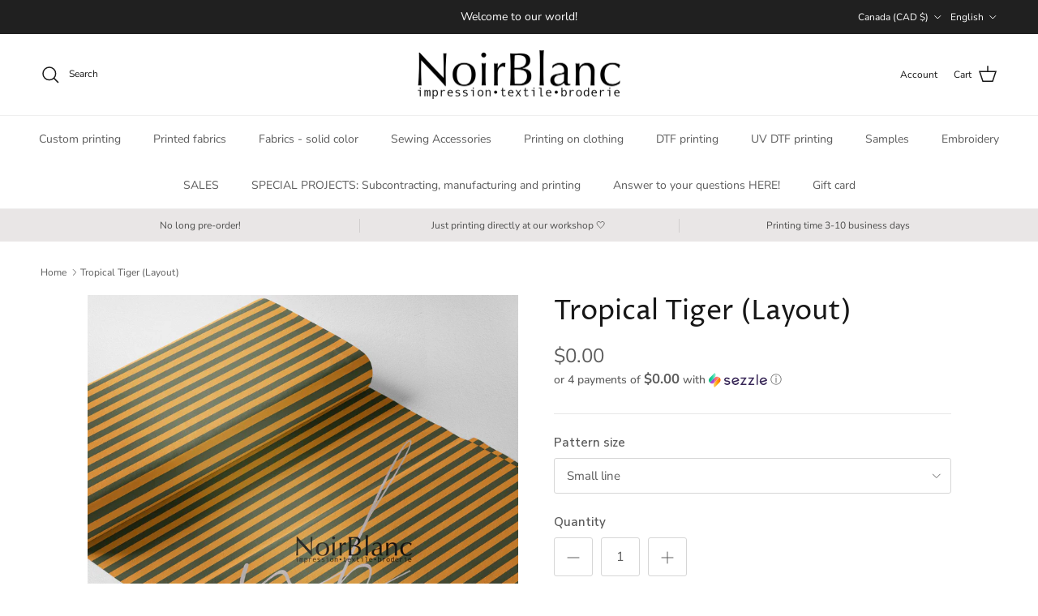

--- FILE ---
content_type: text/html; charset=utf-8
request_url: https://www.noirblanc.ca/en/products/tigre-tropical-agencement
body_size: 44293
content:
<!doctype html>
<html class="no-js" lang="en" dir="ltr">
<head><meta charset="utf-8">
<meta name="viewport" content="width=device-width,initial-scale=1">
<title>Tropical Tiger (Layout) &ndash; NoirBlanc.ca</title><link rel="canonical" href="https://www.noirblanc.ca/en/products/tigre-tropical-agencement"><link rel="icon" href="//www.noirblanc.ca/cdn/shop/files/Signature_noirblanc_NOIR.png?crop=center&height=48&v=1744802130&width=48" type="image/png">
  <link rel="apple-touch-icon" href="//www.noirblanc.ca/cdn/shop/files/Signature_noirblanc_NOIR.png?crop=center&height=180&v=1744802130&width=180"><meta name="description" content="Printing - BlackWhite textile sublimation - Available fibers and fabrics - Minky - Squish - AWJ - Interlock PK - Brushed Poly - DBP - Double Brushed Polyester - Jersey - Reprove - Recycled - PUL"><meta property="og:site_name" content="NoirBlanc.ca">
<meta property="og:url" content="https://www.noirblanc.ca/en/products/tigre-tropical-agencement">
<meta property="og:title" content="Tropical Tiger (Layout)">
<meta property="og:type" content="product">
<meta property="og:description" content="Printing - BlackWhite textile sublimation - Available fibers and fabrics - Minky - Squish - AWJ - Interlock PK - Brushed Poly - DBP - Double Brushed Polyester - Jersey - Reprove - Recycled - PUL"><meta property="og:image" content="http://www.noirblanc.ca/cdn/shop/products/Tigrefit.jpg?crop=center&height=1200&v=1618760955&width=1200">
  <meta property="og:image:secure_url" content="https://www.noirblanc.ca/cdn/shop/products/Tigrefit.jpg?crop=center&height=1200&v=1618760955&width=1200">
  <meta property="og:image:width" content="2185">
  <meta property="og:image:height" content="2185"><meta property="og:price:amount" content="0.00">
  <meta property="og:price:currency" content="CAD"><meta name="twitter:card" content="summary_large_image">
<meta name="twitter:title" content="Tropical Tiger (Layout)">
<meta name="twitter:description" content="Printing - BlackWhite textile sublimation - Available fibers and fabrics - Minky - Squish - AWJ - Interlock PK - Brushed Poly - DBP - Double Brushed Polyester - Jersey - Reprove - Recycled - PUL">
<style>@font-face {
  font-family: "Nunito Sans";
  font-weight: 400;
  font-style: normal;
  font-display: fallback;
  src: url("//www.noirblanc.ca/cdn/fonts/nunito_sans/nunitosans_n4.0276fe080df0ca4e6a22d9cb55aed3ed5ba6b1da.woff2") format("woff2"),
       url("//www.noirblanc.ca/cdn/fonts/nunito_sans/nunitosans_n4.b4964bee2f5e7fd9c3826447e73afe2baad607b7.woff") format("woff");
}
@font-face {
  font-family: "Nunito Sans";
  font-weight: 700;
  font-style: normal;
  font-display: fallback;
  src: url("//www.noirblanc.ca/cdn/fonts/nunito_sans/nunitosans_n7.25d963ed46da26098ebeab731e90d8802d989fa5.woff2") format("woff2"),
       url("//www.noirblanc.ca/cdn/fonts/nunito_sans/nunitosans_n7.d32e3219b3d2ec82285d3027bd673efc61a996c8.woff") format("woff");
}
@font-face {
  font-family: "Nunito Sans";
  font-weight: 500;
  font-style: normal;
  font-display: fallback;
  src: url("//www.noirblanc.ca/cdn/fonts/nunito_sans/nunitosans_n5.6fc0ed1feb3fc393c40619f180fc49c4d0aae0db.woff2") format("woff2"),
       url("//www.noirblanc.ca/cdn/fonts/nunito_sans/nunitosans_n5.2c84830b46099cbcc1095f30e0957b88b914e50a.woff") format("woff");
}
@font-face {
  font-family: "Nunito Sans";
  font-weight: 400;
  font-style: italic;
  font-display: fallback;
  src: url("//www.noirblanc.ca/cdn/fonts/nunito_sans/nunitosans_i4.6e408730afac1484cf297c30b0e67c86d17fc586.woff2") format("woff2"),
       url("//www.noirblanc.ca/cdn/fonts/nunito_sans/nunitosans_i4.c9b6dcbfa43622b39a5990002775a8381942ae38.woff") format("woff");
}
@font-face {
  font-family: "Nunito Sans";
  font-weight: 700;
  font-style: italic;
  font-display: fallback;
  src: url("//www.noirblanc.ca/cdn/fonts/nunito_sans/nunitosans_i7.8c1124729eec046a321e2424b2acf328c2c12139.woff2") format("woff2"),
       url("//www.noirblanc.ca/cdn/fonts/nunito_sans/nunitosans_i7.af4cda04357273e0996d21184432bcb14651a64d.woff") format("woff");
}
@font-face {
  font-family: "Proza Libre";
  font-weight: 400;
  font-style: normal;
  font-display: fallback;
  src: url("//www.noirblanc.ca/cdn/fonts/proza_libre/prozalibre_n4.f0507b32b728d57643b7359f19cd41165a2ba3ad.woff2") format("woff2"),
       url("//www.noirblanc.ca/cdn/fonts/proza_libre/prozalibre_n4.11ea93e06205ad0e376283cb5b58368f304c1fe5.woff") format("woff");
}
@font-face {
  font-family: Trirong;
  font-weight: 400;
  font-style: normal;
  font-display: fallback;
  src: url("//www.noirblanc.ca/cdn/fonts/trirong/trirong_n4.46b40419aaa69bf77077c3108d75dad5a0318d4b.woff2") format("woff2"),
       url("//www.noirblanc.ca/cdn/fonts/trirong/trirong_n4.97753898e63cd7e164ad614681eba2c7fe577190.woff") format("woff");
}
@font-face {
  font-family: "Nunito Sans";
  font-weight: 400;
  font-style: normal;
  font-display: fallback;
  src: url("//www.noirblanc.ca/cdn/fonts/nunito_sans/nunitosans_n4.0276fe080df0ca4e6a22d9cb55aed3ed5ba6b1da.woff2") format("woff2"),
       url("//www.noirblanc.ca/cdn/fonts/nunito_sans/nunitosans_n4.b4964bee2f5e7fd9c3826447e73afe2baad607b7.woff") format("woff");
}
@font-face {
  font-family: "Nunito Sans";
  font-weight: 600;
  font-style: normal;
  font-display: fallback;
  src: url("//www.noirblanc.ca/cdn/fonts/nunito_sans/nunitosans_n6.6e9464eba570101a53130c8130a9e17a8eb55c21.woff2") format("woff2"),
       url("//www.noirblanc.ca/cdn/fonts/nunito_sans/nunitosans_n6.25a0ac0c0a8a26038c7787054dd6058dfbc20fa8.woff") format("woff");
}
:root {
  --page-container-width:          1600px;
  --reading-container-width:       720px;
  --divider-opacity:               0.14;
  --gutter-large:                  30px;
  --gutter-desktop:                20px;
  --gutter-mobile:                 16px;
  --section-padding:               50px;
  --larger-section-padding:        80px;
  --larger-section-padding-mobile: 60px;
  --largest-section-padding:       110px;
  --aos-animate-duration:          0.6s;

  --base-font-family:              "Nunito Sans", sans-serif;
  --base-font-weight:              400;
  --base-font-style:               normal;
  --heading-font-family:           "Proza Libre", sans-serif;
  --heading-font-weight:           400;
  --heading-font-style:            normal;
  --logo-font-family:              Trirong, serif;
  --logo-font-weight:              400;
  --logo-font-style:               normal;
  --nav-font-family:               "Nunito Sans", sans-serif;
  --nav-font-weight:               400;
  --nav-font-style:                normal;

  --base-text-size:15px;
  --base-line-height:              1.6;
  --input-text-size:16px;
  --smaller-text-size-1:12px;
  --smaller-text-size-2:14px;
  --smaller-text-size-3:12px;
  --smaller-text-size-4:11px;
  --larger-text-size:34px;
  --super-large-text-size:60px;
  --super-large-mobile-text-size:27px;
  --larger-mobile-text-size:27px;
  --logo-text-size:26px;--btn-letter-spacing: 0.08em;
    --btn-text-transform: uppercase;
    --button-text-size: 13px;
    --quickbuy-button-text-size: 13;
    --small-feature-link-font-size: 0.75em;
    --input-btn-padding-top:             1.2em;
    --input-btn-padding-bottom:          1.2em;--heading-text-transform:none;
  --nav-text-size:                      14px;
  --mobile-menu-font-weight:            600;

  --body-bg-color:                      255 255 255;
  --bg-color:                           255 255 255;
  --body-text-color:                    92 92 92;
  --text-color:                         92 92 92;

  --header-text-col:                    #171717;--header-text-hover-col:             var(--main-nav-link-hover-col);--header-bg-col:                     #ffffff;
  --heading-color:                     23 23 23;
  --body-heading-color:                23 23 23;
  --heading-divider-col:               #efefef;

  --logo-col:                          #171717;
  --main-nav-bg:                       #ffffff;
  --main-nav-link-col:                 #5c5c5c;
  --main-nav-link-hover-col:           #958282;
  --main-nav-link-featured-col:        #b61d0f;

  --link-color:                        149 130 130;
  --body-link-color:                   149 130 130;

  --btn-bg-color:                        35 35 35;
  --btn-bg-hover-color:                  149 130 130;
  --btn-border-color:                    35 35 35;
  --btn-border-hover-color:              149 130 130;
  --btn-text-color:                      255 255 255;
  --btn-text-hover-color:                255 255 255;--btn-alt-bg-color:                    255 255 255;
  --btn-alt-text-color:                  35 35 35;
  --btn-alt-border-color:                35 35 35;
  --btn-alt-border-hover-color:          35 35 35;--btn-ter-bg-color:                    235 235 235;
  --btn-ter-text-color:                  41 41 41;
  --btn-ter-bg-hover-color:              35 35 35;
  --btn-ter-text-hover-color:            255 255 255;--btn-border-radius: 3px;--color-scheme-default:                             #ffffff;
  --color-scheme-default-color:                       255 255 255;
  --color-scheme-default-text-color:                  92 92 92;
  --color-scheme-default-head-color:                  23 23 23;
  --color-scheme-default-link-color:                  149 130 130;
  --color-scheme-default-btn-text-color:              255 255 255;
  --color-scheme-default-btn-text-hover-color:        255 255 255;
  --color-scheme-default-btn-bg-color:                35 35 35;
  --color-scheme-default-btn-bg-hover-color:          149 130 130;
  --color-scheme-default-btn-border-color:            35 35 35;
  --color-scheme-default-btn-border-hover-color:      149 130 130;
  --color-scheme-default-btn-alt-text-color:          35 35 35;
  --color-scheme-default-btn-alt-bg-color:            255 255 255;
  --color-scheme-default-btn-alt-border-color:        35 35 35;
  --color-scheme-default-btn-alt-border-hover-color:  35 35 35;

  --color-scheme-1:                             #cdc3c3;
  --color-scheme-1-color:                       205 195 195;
  --color-scheme-1-text-color:                  92 92 92;
  --color-scheme-1-head-color:                  23 23 23;
  --color-scheme-1-link-color:                  149 130 130;
  --color-scheme-1-btn-text-color:              255 255 255;
  --color-scheme-1-btn-text-hover-color:        255 255 255;
  --color-scheme-1-btn-bg-color:                35 35 35;
  --color-scheme-1-btn-bg-hover-color:          0 0 0;
  --color-scheme-1-btn-border-color:            35 35 35;
  --color-scheme-1-btn-border-hover-color:      0 0 0;
  --color-scheme-1-btn-alt-text-color:          35 35 35;
  --color-scheme-1-btn-alt-bg-color:            255 255 255;
  --color-scheme-1-btn-alt-border-color:        35 35 35;
  --color-scheme-1-btn-alt-border-hover-color:  35 35 35;

  --color-scheme-2:                             #cdc3c3;
  --color-scheme-2-color:                       205 195 195;
  --color-scheme-2-text-color:                  92 92 92;
  --color-scheme-2-head-color:                  23 23 23;
  --color-scheme-2-link-color:                  149 130 130;
  --color-scheme-2-btn-text-color:              255 255 255;
  --color-scheme-2-btn-text-hover-color:        255 255 255;
  --color-scheme-2-btn-bg-color:                35 35 35;
  --color-scheme-2-btn-bg-hover-color:          0 0 0;
  --color-scheme-2-btn-border-color:            35 35 35;
  --color-scheme-2-btn-border-hover-color:      0 0 0;
  --color-scheme-2-btn-alt-text-color:          35 35 35;
  --color-scheme-2-btn-alt-bg-color:            255 255 255;
  --color-scheme-2-btn-alt-border-color:        35 35 35;
  --color-scheme-2-btn-alt-border-hover-color:  35 35 35;

  /* Shop Pay payment terms */
  --payment-terms-background-color:    #ffffff;--quickbuy-bg: 255 255 255;--body-input-background-color:       rgb(var(--body-bg-color));
  --input-background-color:            rgb(var(--body-bg-color));
  --body-input-text-color:             var(--body-text-color);
  --input-text-color:                  var(--body-text-color);
  --body-input-border-color:           rgb(214, 214, 214);
  --input-border-color:                rgb(214, 214, 214);
  --input-border-color-hover:          rgb(165, 165, 165);
  --input-border-color-active:         rgb(92, 92, 92);

  --swatch-cross-svg:                  url("data:image/svg+xml,%3Csvg xmlns='http://www.w3.org/2000/svg' width='240' height='240' viewBox='0 0 24 24' fill='none' stroke='rgb(214, 214, 214)' stroke-width='0.09' preserveAspectRatio='none' %3E%3Cline x1='24' y1='0' x2='0' y2='24'%3E%3C/line%3E%3C/svg%3E");
  --swatch-cross-hover:                url("data:image/svg+xml,%3Csvg xmlns='http://www.w3.org/2000/svg' width='240' height='240' viewBox='0 0 24 24' fill='none' stroke='rgb(165, 165, 165)' stroke-width='0.09' preserveAspectRatio='none' %3E%3Cline x1='24' y1='0' x2='0' y2='24'%3E%3C/line%3E%3C/svg%3E");
  --swatch-cross-active:               url("data:image/svg+xml,%3Csvg xmlns='http://www.w3.org/2000/svg' width='240' height='240' viewBox='0 0 24 24' fill='none' stroke='rgb(92, 92, 92)' stroke-width='0.09' preserveAspectRatio='none' %3E%3Cline x1='24' y1='0' x2='0' y2='24'%3E%3C/line%3E%3C/svg%3E");

  --footer-divider-col:                #cdc3c3;
  --footer-text-col:                   92 92 92;
  --footer-heading-col:                23 23 23;
  --footer-bg:                         #cdc3c3;--product-label-overlay-justify: flex-start;--product-label-overlay-align: flex-start;--product-label-overlay-reduction-text:   #ffffff;
  --product-label-overlay-reduction-bg:     #c20000;
  --product-label-overlay-stock-text:       #ffffff;
  --product-label-overlay-stock-bg:         #09728c;
  --product-label-overlay-new-text:         #ffffff;
  --product-label-overlay-new-bg:           #958282;
  --product-label-overlay-meta-text:        #ffffff;
  --product-label-overlay-meta-bg:          #bd2585;
  --product-label-sale-text:                #c20000;
  --product-label-sold-text:                #171717;
  --product-label-preorder-text:            #3ea36a;

  --product-block-crop-align:               center;

  
  --product-block-price-align:              flex-start;
  --product-block-price-item-margin-start:  initial;
  --product-block-price-item-margin-end:    .5rem;
  

  --collection-block-image-position:   center center;

  --swatch-picker-image-size:          40px;
  --swatch-crop-align:                 center center;

  --image-overlay-text-color:          255 255 255;--image-overlay-bg:                  rgba(0, 0, 0, 0.12);
  --image-overlay-shadow-start:        rgb(0 0 0 / 0.16);
  --image-overlay-box-opacity:         0.88;.image-overlay--bg-box .text-overlay .text-overlay__text {
      --image-overlay-box-bg: 255 255 255;
      --heading-color: var(--body-heading-color);
      --text-color: var(--body-text-color);
      --link-color: var(--body-link-color);
    }--product-inventory-ok-box-color:            #f2faf0;
  --product-inventory-ok-text-color:           #108043;
  --product-inventory-ok-icon-box-fill-color:  #fff;
  --product-inventory-low-box-color:           #cdc3c3;
  --product-inventory-low-text-color:          #958282;
  --product-inventory-low-icon-box-fill-color: #fff;
  --product-inventory-low-text-color-channels: 16, 128, 67;
  --product-inventory-ok-text-color-channels:  149, 130, 130;

  --rating-star-color: 149 130 130;
}::selection {
    background: rgb(var(--body-heading-color));
    color: rgb(var(--body-bg-color));
  }
  ::-moz-selection {
    background: rgb(var(--body-heading-color));
    color: rgb(var(--body-bg-color));
  }.use-color-scheme--default {
  --product-label-sale-text:           #c20000;
  --product-label-sold-text:           #171717;
  --product-label-preorder-text:       #3ea36a;
  --input-background-color:            rgb(var(--body-bg-color));
  --input-text-color:                  var(--body-input-text-color);
  --input-border-color:                rgb(214, 214, 214);
  --input-border-color-hover:          rgb(165, 165, 165);
  --input-border-color-active:         rgb(92, 92, 92);
}</style>

  <link href="//www.noirblanc.ca/cdn/shop/t/10/assets/main.css?v=181073107730746733071722507796" rel="stylesheet" type="text/css" media="all" />
<link rel="preload" as="font" href="//www.noirblanc.ca/cdn/fonts/nunito_sans/nunitosans_n4.0276fe080df0ca4e6a22d9cb55aed3ed5ba6b1da.woff2" type="font/woff2" crossorigin><link rel="preload" as="font" href="//www.noirblanc.ca/cdn/fonts/proza_libre/prozalibre_n4.f0507b32b728d57643b7359f19cd41165a2ba3ad.woff2" type="font/woff2" crossorigin><script>
    document.documentElement.className = document.documentElement.className.replace('no-js', 'js');

    window.theme = {
      info: {
        name: 'Symmetry',
        version: '7.2.1'
      },
      device: {
        hasTouch: window.matchMedia('(any-pointer: coarse)').matches,
        hasHover: window.matchMedia('(hover: hover)').matches
      },
      mediaQueries: {
        md: '(min-width: 768px)',
        productMediaCarouselBreak: '(min-width: 1041px)'
      },
      routes: {
        base: 'https://www.noirblanc.ca',
        cart: '/en/cart',
        cartAdd: '/en/cart/add.js',
        cartUpdate: '/en/cart/update.js',
        predictiveSearch: '/en/search/suggest'
      },
      strings: {
        cartTermsConfirmation: "You must agree to the terms and conditions before continuing.",
        cartItemsQuantityError: "You can only add [QUANTITY] of this item to your cart.",
        generalSearchViewAll: "View all search results",
        noStock: "Sold out",
        noVariant: "Unavailable",
        productsProductChooseA: "Choose a",
        generalSearchPages: "Pages",
        generalSearchNoResultsWithoutTerms: "Sorry, we couldnʼt find any results",
        shippingCalculator: {
          singleRate: "There is one shipping rate for this destination:",
          multipleRates: "There are multiple shipping rates for this destination:",
          noRates: "We do not ship to this destination."
        }
      },
      settings: {
        moneyWithCurrencyFormat: "${{amount}} CAD",
        cartType: "drawer",
        afterAddToCart: "drawer",
        quickbuyStyle: "off",
        externalLinksNewTab: true,
        internalLinksSmoothScroll: true
      }
    }

    theme.inlineNavigationCheck = function() {
      var pageHeader = document.querySelector('.pageheader'),
          inlineNavContainer = pageHeader.querySelector('.logo-area__left__inner'),
          inlineNav = inlineNavContainer.querySelector('.navigation--left');
      if (inlineNav && getComputedStyle(inlineNav).display != 'none') {
        var inlineMenuCentered = document.querySelector('.pageheader--layout-inline-menu-center'),
            logoContainer = document.querySelector('.logo-area__middle__inner');
        if(inlineMenuCentered) {
          var rightWidth = document.querySelector('.logo-area__right__inner').clientWidth,
              middleWidth = logoContainer.clientWidth,
              logoArea = document.querySelector('.logo-area'),
              computedLogoAreaStyle = getComputedStyle(logoArea),
              logoAreaInnerWidth = logoArea.clientWidth - Math.ceil(parseFloat(computedLogoAreaStyle.paddingLeft)) - Math.ceil(parseFloat(computedLogoAreaStyle.paddingRight)),
              availableNavWidth = logoAreaInnerWidth - Math.max(rightWidth, middleWidth) * 2 - 40;
          inlineNavContainer.style.maxWidth = availableNavWidth + 'px';
        }

        var firstInlineNavLink = inlineNav.querySelector('.navigation__item:first-child'),
            lastInlineNavLink = inlineNav.querySelector('.navigation__item:last-child');
        if (lastInlineNavLink) {
          var inlineNavWidth = null;
          if(document.querySelector('html[dir=rtl]')) {
            inlineNavWidth = firstInlineNavLink.offsetLeft - lastInlineNavLink.offsetLeft + firstInlineNavLink.offsetWidth;
          } else {
            inlineNavWidth = lastInlineNavLink.offsetLeft - firstInlineNavLink.offsetLeft + lastInlineNavLink.offsetWidth;
          }
          if (inlineNavContainer.offsetWidth >= inlineNavWidth) {
            pageHeader.classList.add('pageheader--layout-inline-permitted');
            var tallLogo = logoContainer.clientHeight > lastInlineNavLink.clientHeight + 20;
            if (tallLogo) {
              inlineNav.classList.add('navigation--tight-underline');
            } else {
              inlineNav.classList.remove('navigation--tight-underline');
            }
          } else {
            pageHeader.classList.remove('pageheader--layout-inline-permitted');
          }
        }
      }
    };

    theme.setInitialHeaderHeightProperty = () => {
      const section = document.querySelector('.section-header');
      if (section) {
        document.documentElement.style.setProperty('--theme-header-height', Math.ceil(section.clientHeight) + 'px');
      }
    };
  </script>

  <script src="//www.noirblanc.ca/cdn/shop/t/10/assets/main.js?v=38554063333112378901728734470" defer></script>
    <script src="//www.noirblanc.ca/cdn/shop/t/10/assets/animate-on-scroll.js?v=15249566486942820451722507795" defer></script>
    <link href="//www.noirblanc.ca/cdn/shop/t/10/assets/animate-on-scroll.css?v=116824741000487223811722507795" rel="stylesheet" type="text/css" media="all" />
  

  <script>window.performance && window.performance.mark && window.performance.mark('shopify.content_for_header.start');</script><meta name="facebook-domain-verification" content="nluajhu29v4vdtvtxxjh9xofzskrbv">
<meta id="shopify-digital-wallet" name="shopify-digital-wallet" content="/49786519703/digital_wallets/dialog">
<meta name="shopify-checkout-api-token" content="249183de94f60b3d6742a240a6edce77">
<meta id="in-context-paypal-metadata" data-shop-id="49786519703" data-venmo-supported="false" data-environment="production" data-locale="en_US" data-paypal-v4="true" data-currency="CAD">
<link rel="alternate" hreflang="x-default" href="https://www.noirblanc.ca/products/tigre-tropical-agencement">
<link rel="alternate" hreflang="fr" href="https://www.noirblanc.ca/products/tigre-tropical-agencement">
<link rel="alternate" hreflang="en" href="https://www.noirblanc.ca/en/products/tigre-tropical-agencement">
<link rel="alternate" hreflang="fr-US" href="https://noirblanc-ca.myshopify.com/products/tigre-tropical-agencement">
<link rel="alternate" hreflang="en-US" href="https://noirblanc-ca.myshopify.com/en/products/tigre-tropical-agencement">
<link rel="alternate" type="application/json+oembed" href="https://www.noirblanc.ca/en/products/tigre-tropical-agencement.oembed">
<script async="async" src="/checkouts/internal/preloads.js?locale=en-CA"></script>
<link rel="preconnect" href="https://shop.app" crossorigin="anonymous">
<script async="async" src="https://shop.app/checkouts/internal/preloads.js?locale=en-CA&shop_id=49786519703" crossorigin="anonymous"></script>
<script id="shopify-features" type="application/json">{"accessToken":"249183de94f60b3d6742a240a6edce77","betas":["rich-media-storefront-analytics"],"domain":"www.noirblanc.ca","predictiveSearch":true,"shopId":49786519703,"locale":"en"}</script>
<script>var Shopify = Shopify || {};
Shopify.shop = "noirblanc-ca.myshopify.com";
Shopify.locale = "en";
Shopify.currency = {"active":"CAD","rate":"1.0"};
Shopify.country = "CA";
Shopify.theme = {"name":"Copie mise à jour de Symmetry","id":144632578284,"schema_name":"Symmetry","schema_version":"7.2.1","theme_store_id":568,"role":"main"};
Shopify.theme.handle = "null";
Shopify.theme.style = {"id":null,"handle":null};
Shopify.cdnHost = "www.noirblanc.ca/cdn";
Shopify.routes = Shopify.routes || {};
Shopify.routes.root = "/en/";</script>
<script type="module">!function(o){(o.Shopify=o.Shopify||{}).modules=!0}(window);</script>
<script>!function(o){function n(){var o=[];function n(){o.push(Array.prototype.slice.apply(arguments))}return n.q=o,n}var t=o.Shopify=o.Shopify||{};t.loadFeatures=n(),t.autoloadFeatures=n()}(window);</script>
<script>
  window.ShopifyPay = window.ShopifyPay || {};
  window.ShopifyPay.apiHost = "shop.app\/pay";
  window.ShopifyPay.redirectState = null;
</script>
<script id="shop-js-analytics" type="application/json">{"pageType":"product"}</script>
<script defer="defer" async type="module" src="//www.noirblanc.ca/cdn/shopifycloud/shop-js/modules/v2/client.init-shop-cart-sync_C5BV16lS.en.esm.js"></script>
<script defer="defer" async type="module" src="//www.noirblanc.ca/cdn/shopifycloud/shop-js/modules/v2/chunk.common_CygWptCX.esm.js"></script>
<script type="module">
  await import("//www.noirblanc.ca/cdn/shopifycloud/shop-js/modules/v2/client.init-shop-cart-sync_C5BV16lS.en.esm.js");
await import("//www.noirblanc.ca/cdn/shopifycloud/shop-js/modules/v2/chunk.common_CygWptCX.esm.js");

  window.Shopify.SignInWithShop?.initShopCartSync?.({"fedCMEnabled":true,"windoidEnabled":true});

</script>
<script defer="defer" async type="module" src="//www.noirblanc.ca/cdn/shopifycloud/shop-js/modules/v2/client.payment-terms_CZxnsJam.en.esm.js"></script>
<script defer="defer" async type="module" src="//www.noirblanc.ca/cdn/shopifycloud/shop-js/modules/v2/chunk.common_CygWptCX.esm.js"></script>
<script defer="defer" async type="module" src="//www.noirblanc.ca/cdn/shopifycloud/shop-js/modules/v2/chunk.modal_D71HUcav.esm.js"></script>
<script type="module">
  await import("//www.noirblanc.ca/cdn/shopifycloud/shop-js/modules/v2/client.payment-terms_CZxnsJam.en.esm.js");
await import("//www.noirblanc.ca/cdn/shopifycloud/shop-js/modules/v2/chunk.common_CygWptCX.esm.js");
await import("//www.noirblanc.ca/cdn/shopifycloud/shop-js/modules/v2/chunk.modal_D71HUcav.esm.js");

  
</script>
<script>
  window.Shopify = window.Shopify || {};
  if (!window.Shopify.featureAssets) window.Shopify.featureAssets = {};
  window.Shopify.featureAssets['shop-js'] = {"shop-cart-sync":["modules/v2/client.shop-cart-sync_ZFArdW7E.en.esm.js","modules/v2/chunk.common_CygWptCX.esm.js"],"init-fed-cm":["modules/v2/client.init-fed-cm_CmiC4vf6.en.esm.js","modules/v2/chunk.common_CygWptCX.esm.js"],"shop-button":["modules/v2/client.shop-button_tlx5R9nI.en.esm.js","modules/v2/chunk.common_CygWptCX.esm.js"],"shop-cash-offers":["modules/v2/client.shop-cash-offers_DOA2yAJr.en.esm.js","modules/v2/chunk.common_CygWptCX.esm.js","modules/v2/chunk.modal_D71HUcav.esm.js"],"init-windoid":["modules/v2/client.init-windoid_sURxWdc1.en.esm.js","modules/v2/chunk.common_CygWptCX.esm.js"],"shop-toast-manager":["modules/v2/client.shop-toast-manager_ClPi3nE9.en.esm.js","modules/v2/chunk.common_CygWptCX.esm.js"],"init-shop-email-lookup-coordinator":["modules/v2/client.init-shop-email-lookup-coordinator_B8hsDcYM.en.esm.js","modules/v2/chunk.common_CygWptCX.esm.js"],"init-shop-cart-sync":["modules/v2/client.init-shop-cart-sync_C5BV16lS.en.esm.js","modules/v2/chunk.common_CygWptCX.esm.js"],"avatar":["modules/v2/client.avatar_BTnouDA3.en.esm.js"],"pay-button":["modules/v2/client.pay-button_FdsNuTd3.en.esm.js","modules/v2/chunk.common_CygWptCX.esm.js"],"init-customer-accounts":["modules/v2/client.init-customer-accounts_DxDtT_ad.en.esm.js","modules/v2/client.shop-login-button_C5VAVYt1.en.esm.js","modules/v2/chunk.common_CygWptCX.esm.js","modules/v2/chunk.modal_D71HUcav.esm.js"],"init-shop-for-new-customer-accounts":["modules/v2/client.init-shop-for-new-customer-accounts_ChsxoAhi.en.esm.js","modules/v2/client.shop-login-button_C5VAVYt1.en.esm.js","modules/v2/chunk.common_CygWptCX.esm.js","modules/v2/chunk.modal_D71HUcav.esm.js"],"shop-login-button":["modules/v2/client.shop-login-button_C5VAVYt1.en.esm.js","modules/v2/chunk.common_CygWptCX.esm.js","modules/v2/chunk.modal_D71HUcav.esm.js"],"init-customer-accounts-sign-up":["modules/v2/client.init-customer-accounts-sign-up_CPSyQ0Tj.en.esm.js","modules/v2/client.shop-login-button_C5VAVYt1.en.esm.js","modules/v2/chunk.common_CygWptCX.esm.js","modules/v2/chunk.modal_D71HUcav.esm.js"],"shop-follow-button":["modules/v2/client.shop-follow-button_Cva4Ekp9.en.esm.js","modules/v2/chunk.common_CygWptCX.esm.js","modules/v2/chunk.modal_D71HUcav.esm.js"],"checkout-modal":["modules/v2/client.checkout-modal_BPM8l0SH.en.esm.js","modules/v2/chunk.common_CygWptCX.esm.js","modules/v2/chunk.modal_D71HUcav.esm.js"],"lead-capture":["modules/v2/client.lead-capture_Bi8yE_yS.en.esm.js","modules/v2/chunk.common_CygWptCX.esm.js","modules/v2/chunk.modal_D71HUcav.esm.js"],"shop-login":["modules/v2/client.shop-login_D6lNrXab.en.esm.js","modules/v2/chunk.common_CygWptCX.esm.js","modules/v2/chunk.modal_D71HUcav.esm.js"],"payment-terms":["modules/v2/client.payment-terms_CZxnsJam.en.esm.js","modules/v2/chunk.common_CygWptCX.esm.js","modules/v2/chunk.modal_D71HUcav.esm.js"]};
</script>
<script>(function() {
  var isLoaded = false;
  function asyncLoad() {
    if (isLoaded) return;
    isLoaded = true;
    var urls = ["https:\/\/portal.zakeke.com\/Scripts\/integration\/shopify\/product.js?shop=noirblanc-ca.myshopify.com"];
    for (var i = 0; i < urls.length; i++) {
      var s = document.createElement('script');
      s.type = 'text/javascript';
      s.async = true;
      s.src = urls[i];
      var x = document.getElementsByTagName('script')[0];
      x.parentNode.insertBefore(s, x);
    }
  };
  if(window.attachEvent) {
    window.attachEvent('onload', asyncLoad);
  } else {
    window.addEventListener('load', asyncLoad, false);
  }
})();</script>
<script id="__st">var __st={"a":49786519703,"offset":-18000,"reqid":"d72fd652-cb72-4754-ac84-06fd50f24288-1768752782","pageurl":"www.noirblanc.ca\/en\/products\/tigre-tropical-agencement","u":"2a693114345d","p":"product","rtyp":"product","rid":6756795580567};</script>
<script>window.ShopifyPaypalV4VisibilityTracking = true;</script>
<script id="captcha-bootstrap">!function(){'use strict';const t='contact',e='account',n='new_comment',o=[[t,t],['blogs',n],['comments',n],[t,'customer']],c=[[e,'customer_login'],[e,'guest_login'],[e,'recover_customer_password'],[e,'create_customer']],r=t=>t.map((([t,e])=>`form[action*='/${t}']:not([data-nocaptcha='true']) input[name='form_type'][value='${e}']`)).join(','),a=t=>()=>t?[...document.querySelectorAll(t)].map((t=>t.form)):[];function s(){const t=[...o],e=r(t);return a(e)}const i='password',u='form_key',d=['recaptcha-v3-token','g-recaptcha-response','h-captcha-response',i],f=()=>{try{return window.sessionStorage}catch{return}},m='__shopify_v',_=t=>t.elements[u];function p(t,e,n=!1){try{const o=window.sessionStorage,c=JSON.parse(o.getItem(e)),{data:r}=function(t){const{data:e,action:n}=t;return t[m]||n?{data:e,action:n}:{data:t,action:n}}(c);for(const[e,n]of Object.entries(r))t.elements[e]&&(t.elements[e].value=n);n&&o.removeItem(e)}catch(o){console.error('form repopulation failed',{error:o})}}const l='form_type',E='cptcha';function T(t){t.dataset[E]=!0}const w=window,h=w.document,L='Shopify',v='ce_forms',y='captcha';let A=!1;((t,e)=>{const n=(g='f06e6c50-85a8-45c8-87d0-21a2b65856fe',I='https://cdn.shopify.com/shopifycloud/storefront-forms-hcaptcha/ce_storefront_forms_captcha_hcaptcha.v1.5.2.iife.js',D={infoText:'Protected by hCaptcha',privacyText:'Privacy',termsText:'Terms'},(t,e,n)=>{const o=w[L][v],c=o.bindForm;if(c)return c(t,g,e,D).then(n);var r;o.q.push([[t,g,e,D],n]),r=I,A||(h.body.append(Object.assign(h.createElement('script'),{id:'captcha-provider',async:!0,src:r})),A=!0)});var g,I,D;w[L]=w[L]||{},w[L][v]=w[L][v]||{},w[L][v].q=[],w[L][y]=w[L][y]||{},w[L][y].protect=function(t,e){n(t,void 0,e),T(t)},Object.freeze(w[L][y]),function(t,e,n,w,h,L){const[v,y,A,g]=function(t,e,n){const i=e?o:[],u=t?c:[],d=[...i,...u],f=r(d),m=r(i),_=r(d.filter((([t,e])=>n.includes(e))));return[a(f),a(m),a(_),s()]}(w,h,L),I=t=>{const e=t.target;return e instanceof HTMLFormElement?e:e&&e.form},D=t=>v().includes(t);t.addEventListener('submit',(t=>{const e=I(t);if(!e)return;const n=D(e)&&!e.dataset.hcaptchaBound&&!e.dataset.recaptchaBound,o=_(e),c=g().includes(e)&&(!o||!o.value);(n||c)&&t.preventDefault(),c&&!n&&(function(t){try{if(!f())return;!function(t){const e=f();if(!e)return;const n=_(t);if(!n)return;const o=n.value;o&&e.removeItem(o)}(t);const e=Array.from(Array(32),(()=>Math.random().toString(36)[2])).join('');!function(t,e){_(t)||t.append(Object.assign(document.createElement('input'),{type:'hidden',name:u})),t.elements[u].value=e}(t,e),function(t,e){const n=f();if(!n)return;const o=[...t.querySelectorAll(`input[type='${i}']`)].map((({name:t})=>t)),c=[...d,...o],r={};for(const[a,s]of new FormData(t).entries())c.includes(a)||(r[a]=s);n.setItem(e,JSON.stringify({[m]:1,action:t.action,data:r}))}(t,e)}catch(e){console.error('failed to persist form',e)}}(e),e.submit())}));const S=(t,e)=>{t&&!t.dataset[E]&&(n(t,e.some((e=>e===t))),T(t))};for(const o of['focusin','change'])t.addEventListener(o,(t=>{const e=I(t);D(e)&&S(e,y())}));const B=e.get('form_key'),M=e.get(l),P=B&&M;t.addEventListener('DOMContentLoaded',(()=>{const t=y();if(P)for(const e of t)e.elements[l].value===M&&p(e,B);[...new Set([...A(),...v().filter((t=>'true'===t.dataset.shopifyCaptcha))])].forEach((e=>S(e,t)))}))}(h,new URLSearchParams(w.location.search),n,t,e,['guest_login'])})(!0,!0)}();</script>
<script integrity="sha256-4kQ18oKyAcykRKYeNunJcIwy7WH5gtpwJnB7kiuLZ1E=" data-source-attribution="shopify.loadfeatures" defer="defer" src="//www.noirblanc.ca/cdn/shopifycloud/storefront/assets/storefront/load_feature-a0a9edcb.js" crossorigin="anonymous"></script>
<script crossorigin="anonymous" defer="defer" src="//www.noirblanc.ca/cdn/shopifycloud/storefront/assets/shopify_pay/storefront-65b4c6d7.js?v=20250812"></script>
<script data-source-attribution="shopify.dynamic_checkout.dynamic.init">var Shopify=Shopify||{};Shopify.PaymentButton=Shopify.PaymentButton||{isStorefrontPortableWallets:!0,init:function(){window.Shopify.PaymentButton.init=function(){};var t=document.createElement("script");t.src="https://www.noirblanc.ca/cdn/shopifycloud/portable-wallets/latest/portable-wallets.en.js",t.type="module",document.head.appendChild(t)}};
</script>
<script data-source-attribution="shopify.dynamic_checkout.buyer_consent">
  function portableWalletsHideBuyerConsent(e){var t=document.getElementById("shopify-buyer-consent"),n=document.getElementById("shopify-subscription-policy-button");t&&n&&(t.classList.add("hidden"),t.setAttribute("aria-hidden","true"),n.removeEventListener("click",e))}function portableWalletsShowBuyerConsent(e){var t=document.getElementById("shopify-buyer-consent"),n=document.getElementById("shopify-subscription-policy-button");t&&n&&(t.classList.remove("hidden"),t.removeAttribute("aria-hidden"),n.addEventListener("click",e))}window.Shopify?.PaymentButton&&(window.Shopify.PaymentButton.hideBuyerConsent=portableWalletsHideBuyerConsent,window.Shopify.PaymentButton.showBuyerConsent=portableWalletsShowBuyerConsent);
</script>
<script data-source-attribution="shopify.dynamic_checkout.cart.bootstrap">document.addEventListener("DOMContentLoaded",(function(){function t(){return document.querySelector("shopify-accelerated-checkout-cart, shopify-accelerated-checkout")}if(t())Shopify.PaymentButton.init();else{new MutationObserver((function(e,n){t()&&(Shopify.PaymentButton.init(),n.disconnect())})).observe(document.body,{childList:!0,subtree:!0})}}));
</script>
<link id="shopify-accelerated-checkout-styles" rel="stylesheet" media="screen" href="https://www.noirblanc.ca/cdn/shopifycloud/portable-wallets/latest/accelerated-checkout-backwards-compat.css" crossorigin="anonymous">
<style id="shopify-accelerated-checkout-cart">
        #shopify-buyer-consent {
  margin-top: 1em;
  display: inline-block;
  width: 100%;
}

#shopify-buyer-consent.hidden {
  display: none;
}

#shopify-subscription-policy-button {
  background: none;
  border: none;
  padding: 0;
  text-decoration: underline;
  font-size: inherit;
  cursor: pointer;
}

#shopify-subscription-policy-button::before {
  box-shadow: none;
}

      </style>
<script id="sections-script" data-sections="related-products" defer="defer" src="//www.noirblanc.ca/cdn/shop/t/10/compiled_assets/scripts.js?1729"></script>
<script>window.performance && window.performance.mark && window.performance.mark('shopify.content_for_header.end');</script>
<!-- CC Custom Head Start --><!-- CC Custom Head End --><!-- BEGIN app block: shopify://apps/zepto-product-personalizer/blocks/product_personalizer_main/7411210d-7b32-4c09-9455-e129e3be4729 --><!-- BEGIN app snippet: product-personalizer -->



  
 
 


<style>.pplr_add_to_cart{display:none !important;}</style><div id="pplr-6756795580567" data-id="6756795580567" class="product-personalizer" data-handle="tigre-tropical-agencement"></div>
  
<script type='text/javascript'>
  window.pplr_variant_product = [];
  
  
  
  
  window.pplr_inv_product = [];
   
  if (typeof product_personalizer == 'undefined') {
  var product_personalizer = {"cstmfy_req":"1"};
  }
  if (typeof pplr_product == 'undefined') {
    var pplr_product = {"id":6756795580567,"title":"Tropical Tiger (Layout)","handle":"tigre-tropical-agencement","description":"\u003cmeta charset=\"UTF-8\"\u003e\n\n \u003cp data-mce-fragment=\"1\"\u003e\u003cspan data-mce-fragment=\"1\"\u003ePrices shown are for 1\/2 meter (50cm) by 57-60 (144cm-152cm) inches wide\u003c\/span\u003e\u003c\/p\u003e\n\n\u003cp data-mce-fragment=\"1\"\u003e \u003cspan data-mce-fragment=\"1\"\u003eIf you need 1 meter select Quantity: 2\u003c\/span\u003e\u003c\/p\u003e\n\n\u003cp data-mce-fragment=\"1\"\u003e \u003cspan data-mce-fragment=\"1\"\u003eIf you need 1 1\/2 meter select Quantity: 3\u003c\/span\u003e\u003c\/p\u003e\n\n\u003cp data-mce-fragment=\"1\"\u003e \u003cspan data-mce-fragment=\"1\"\u003eAnd so on. You will receive a single piece of fabric of the selected length and not several 1\/2 meter pieces.\u003c\/span\u003e\u003c\/p\u003e\n\n\u003cp data-mce-fragment=\"1\"\u003e \u003cspan data-mce-fragment=\"1\"\u003e***The NoirBlanc logo watermark will not appear in the print.\u003c\/span\u003e\u003c\/p\u003e\n\n\u003cp data-mce-fragment=\"1\"\u003e \u003cstrong\u003eOur printable textiles:\u003c\/strong\u003e\u003c\/p\u003e\n\n\u003cp data-mce-fragment=\"1\"\u003e (all our textiles are printed directly in our workshop in Deux-Montagnes, several of our textiles are even made in Montreal)\u003c\/p\u003e\n\n\u003cp data-mce-fragment=\"1\"\u003e\u003cem\u003e\u003cstrong\u003e\u003c\/strong\u003e\u003c\/em\u003e \u003cmeta charset=\"utf-8\"\u003eWe print this pattern too\u003cspan data-mce-fragment=\"1\"\u003e \u003c\/span\u003eon\u003cspan data-mce-fragment=\"1\"\u003e \u003c\/span\u003ecotton and bamboo \u003ca href=\"https:\/\/www.noirblanc.ca\/products\/votre-impression-personnalisee-fibres-naturelles\" title=\"cotton and bamboo\" data-mce-fragment=\"1\" data-mce-href=\"https:\/\/www.noirblanc.ca\/products\/votre-impression-personnalisee-fibres-naturelles\"\u003eClick here\u003c\/a\u003e ! And follow the procedure described on the page.\u003c\/p\u003e\n\n\u003cul data-mce-fragment=\"1\"\u003e\n\n\u003cli data-mce-fragment=\"1\"\u003e JERSEY 290GSM \u003cspan\u003e\u003cmeta charset=\"utf-8\"\u003e(thicker than 240 gsm jersey)\u003c\/span\u003e material similar to cotton lycra (CL) thick enough not to be transparent, but light and flexible enough to be comfortable without being too hot! Use in clothing of all kinds - 100% made in Quebec - 290 GSM - Composition 85% polyester 15% spandex\u003c\/li\u003e\n\n\n\u003c\/ul\u003e\n\n\u003cul data-mce-fragment=\"1\"\u003e\n\n \u003cli data-mce-fragment=\"1\"\u003e240GSM jersey (thinner than 290 gsm jersey) \u003cspan data-mce-fragment=\"1\"\u003ematerial similar to cotton lycra (CL) thick enough not to be transparent, but light and flexible enough to be comfortable without being too hot! - 100% made in Quebec - 240 GSM - Composition 92% polyester 8% spandex\u003c\/span\u003e\n\n\u003c\/li\u003e\n\n\n\u003c\/ul\u003e\n\n\u003cul data-mce-fragment=\"1\"\u003e\n\n\u003cli data-mce-fragment=\"1\"\u003e SWIM 200GSM - FPS 50 -\u003cstrong data-mce-fragment=\"1\"\u003e \u003c\/strong\u003estretchy material perfect for swimsuit, gym top, sports top, leggings, sports shorts\/skirt, etc. - \u003cspan data-mce-fragment=\"1\"\u003eFrom China, Printed in Deux-Montagnes\u003c\/span\u003e - 200 GSM - 82% polyester 18% spandex\u003c\/li\u003e\n\n\n\u003c\/ul\u003e\n\n\u003cul data-mce-fragment=\"1\"\u003e\n\n\u003cli data-mce-fragment=\"1\"\u003e ATHLETIC KNIT \u003cspan data-mce-fragment=\"1\"\u003estretch material perfect for sports clothing of all kinds, leggings -\u003cmeta charset=\"utf-8\"\u003e From China, Printed in Deux-Montagnes - 300 GSM - 95% polyester 5% spandex\u003c\/span\u003e \n\n\u003c\/li\u003e\n\n\n\u003c\/ul\u003e\n\n\u003cul data-mce-fragment=\"1\"\u003e\u003c\/ul\u003e\n\n\u003cul data-mce-fragment=\"1\"\u003e\n\n\u003cli\u003e Stretchy fleece perfect for hoodies, comfortable pants etc. - 95% polyester 5% spandex - 300GSM\u003c\/li\u003e\n\n\n\u003c\/ul\u003e\n\n\u003cul data-mce-fragment=\"1\"\u003e\n\n \u003cli data-mce-fragment=\"1\"\u003eMINKY soft material - 100% polyester (from China, Printing in Deux-Montagnes) Use: comforter, blanket, slipper, lining, etc.\u003c\/li\u003e\n\n\n\u003c\/ul\u003e\n\n\u003cul data-mce-fragment=\"1\"\u003e\n\n\u003cli data-mce-fragment=\"1\"\u003e SQUISH comparable to a minky but which would be double-sided, stretchy and ultra soft - 95% polyester 5% spandex (from China, Printing in Deux-Montagnes) \u003cspan data-mce-fragment=\"1\"\u003eUse: clothing, comforter, blanket, slipper, lining, etc.\u003c\/span\u003e\n\n\u003c\/li\u003e\n\n\n\u003c\/ul\u003e\n\n\u003cul data-mce-fragment=\"1\"\u003e\n\n\u003cli data-mce-fragment=\"1\"\u003e \u003cspan data-mce-fragment=\"1\"\u003eDBP\u003cmeta charset=\"UTF-8\"\u003e (Double Brushed Poly)\u003cmeta charset=\"UTF-8\"\u003e soft and stretchy material - 100% made in Quebec - 240 GSM - 95% poly, 5% spandex - Use: clothing of all kinds and others\u003c\/span\u003e\n\u003c\/li\u003e\n\n\n\u003c\/ul\u003e\n\n\u003cul data-mce-fragment=\"1\"\u003e\n\n\u003cli data-mce-fragment=\"1\"\u003e BRUSHED REPREVE POLY comparable to the DPB sport version, soft and stretchy material - 100% recycled made in Quebec - 180 GSM - 87% repreve poly (recycled material from water bottles) 13% spandex - Use: clothing of all kinds, leggings, hats, ideal for sportswear and others \u003c\/li\u003e\n\n\n\u003c\/ul\u003e\n\n\u003cul data-mce-fragment=\"1\"\u003e\u003c\/ul\u003e\n\n\u003cul data-mce-fragment=\"1\"\u003e\n\n \u003cli data-mce-fragment=\"1\"\u003eREPREVE INTERLOCK PK light and stretchy material - recycled and 100% made in Quebec - 118 GSM - 100% repreve poly (recycled material from water bottles)\u003cspan\u003e \u003c\/span\u003e\u003cmeta charset=\"UTF-8\"\u003e\n\n\u003cspan\u003e \u003c\/span\u003e\u003cspan\u003e \u003c\/span\u003e\u003cspan\u003e \u003c\/span\u003e\u003cspan\u003e \u003c\/span\u003e\u003cspan\u003e \u003c\/span\u003e\u003cspan\u003e \u003c\/span\u003e\u003cspan data-mce-fragment=\"1\"\u003eUse: sportswear, making washable diapers and\/or sanitary napkins\u003c\/span\u003e \n\n\u003c\/li\u003e\n\n\n\u003c\/ul\u003e\n\n\u003cul data-mce-fragment=\"1\"\u003e\n\n\u003cli data-mce-fragment=\"1\"\u003e\n\n\u003cmeta charset=\"UTF-8\"\u003e\n\n \u003cspan\u003eINTERLOCK PK light and stretchy material - 100% made in Quebec - 100% polyester - Use: sports clothing, manufacturing of washable diapers and\/or sanitary napkins\u003c\/span\u003e\n\n\u003c\/li\u003e\n\n\n\u003c\/ul\u003e\n\n\u003cul data-mce-fragment=\"1\"\u003e\n\n\u003cli data-mce-fragment=\"1\"\u003e AWJ light, stretchy material, dry effect - 100% polyester made in Quebec - Use: sports clothing, manufacturing of washable diaper and\/or sanitary napkin for dry effect\u003c\/li\u003e\n\n\n\u003c\/ul\u003e\n\n\u003cul data-mce-fragment=\"1\"\u003e\n\n\u003cli data-mce-fragment=\"1\"\u003e SOFTSHELL material keeping warm, windproof property, \"smooth\" front, fleece back, very slightly stretchy \"polar fleece\" style - 100% polyester - Use: coat, windbreaker, lining, poncho, sanitary napkin.\u003c\/li\u003e\n\n\n\u003c\/ul\u003e\n\n\u003cul data-mce-fragment=\"1\"\u003e\n\n \u003cli data-mce-fragment=\"1\"\u003eBOARDSHORT perfect for summer clothing, summer hat, boy\/man swimsuit, or others - 160 GSM - 93% polyester 7% spandex (take note that this fiber\u003cspan\u003e \u003c\/span\u003e\u003cspan\u003eis not\u003c\/span\u003e\u003cspan\u003e \u003c\/span\u003ereally stretchy despite the high % of spandex)\u003c\/li\u003e\n\n\n\u003c\/ul\u003e\n\n\u003cul data-mce-fragment=\"1\"\u003e\n\n\u003cli data-mce-fragment=\"1\"\u003e LIVERPOOL (bullet) textured material, soft, comfortable and stretchy, perfect for clothing of all kinds, hair accessories, or others - 250 GSM - 95% polyester 5% spandex\u003c\/li\u003e\n\n\n\u003c\/ul\u003e\n\n\u003cul data-mce-fragment=\"1\"\u003e\n\n\u003cli data-mce-fragment=\"1\"\u003e CANEVA perfect for bags of any kind, tablecloth, curtain, apron, placemat, cushion cover, cover, or others - 230 GSM - 100% polyester\u003c\/li\u003e\n\n\n\u003c\/ul\u003e\n\n\u003cul data-mce-fragment=\"1\"\u003e\n\n\u003cli data-mce-fragment=\"1\"\u003e RIB perfect for making clothing, alternating stripe width 7mm \/ 2mm - 100% polyester\u003c\/li\u003e\n\n\n\u003c\/ul\u003e\n\n\u003cul data-mce-fragment=\"1\"\u003e\n\n\u003cli data-mce-fragment=\"1\"\u003e PUL perfect for making waterproof items such as washable diapers, washable sanitary towels, wetbags, bibs, etc. 100% made and printed in Quebec.\u003c\/li\u003e\n\n\n\u003c\/ul\u003e\n\n\u003cul data-mce-fragment=\"1\"\u003e\n\n \u003cli data-mce-fragment=\"1\"\u003eBATH TOWEL a soft imitation of your classic classic bath towel. Perfect for towel, washcloth, hand towel, etc. 50% cotton 50% polyester (the back is in cotton, the printed part on the top is in polyester)\u003c\/li\u003e\n\n\n\u003c\/ul\u003e\n\n\u003cul data-mce-fragment=\"1\"\u003e\n\n\u003cli data-mce-fragment=\"1\"\u003e MICROFIBER TOWEL soft, light, absorbent, quick drying, takes up little space, qualities we love in a towel. 88% polyester 12% nylon, 200 gsm\u003c\/li\u003e\n\n\n\u003c\/ul\u003e\n\n\u003cul data-mce-fragment=\"1\"\u003e\n\n\u003cli data-mce-fragment=\"1\"\u003e SATIN perfect for a ball, evening, gala dress, for your disguises or even pajamas, the possibilities are endless. 100% polyester\u003c\/li\u003e\n\n\n\u003c\/ul\u003e\n\n\u003cul data-mce-fragment=\"1\"\u003e\n\n\u003cli data-mce-fragment=\"1\"\u003e POLYCOTTON 43 inches wide, this fiber is mainly used to line a product. Polycotton is a low-end version of cotton, it is not a replacement. 80% polyester 20% cotton. For cotton refer to our section\u003cspan\u003e \u003c\/span\u003e\u003ca href=\"https:\/\/www.noirblanc.ca\/products\/votre-impression-personnalisee-fibres-naturelles\" data-mce-href=\"https:\/\/www.noirblanc.ca\/products\/votre-impression-personnalisee-fibres-naturelles\"\u003enatural fibers\u003c\/a\u003e \n\n\u003c\/li\u003e\n\n\n\u003c\/ul\u003e\n\n\u003cul data-mce-fragment=\"1\"\u003e\u003c\/ul\u003e\n\n\u003cul data-mce-fragment=\"1\"\u003e\u003c\/ul\u003e\n\n\u003cul data-mce-fragment=\"1\"\u003e\u003c\/ul\u003e\n\n\u003cul data-mce-fragment=\"1\"\u003e\u003c\/ul\u003e","published_at":"2021-04-18T11:48:55-04:00","created_at":"2021-04-18T11:48:56-04:00","vendor":"NoirBlanc.ca - Julie's Bloom Loop","type":"Personalized printing","tags":["100% coton","100% cotton","agencement","AK","animal","animaux","Athletic Knit","Athlétique knit","AWJ","bamboo","bamboo muslin","bambou","Bath towel","Boardshort","Bullet","Canada","Canevas","Canvas","CL","coton","coton lycra","coton spandex","cotton","cotton lycra","cotton spandex","Custom","Custom printing","DBP","direct printing","Double brushed","Double brushed polyester","Exclusivité NoirBlanc","fabric","fabrics","Fait au Québec","fibre","fibres","flanelle","flannel","Fleece","french Terry","FT","Impression","Impression personnalisée","In house printing","Interlock","Jersey","Jungle savane et forêt tropicale","ligné","line","lined","Liverpool","Made in Canada","Microfiber","Microfibre","Minky","mousseline","mousseline de bambou","Muslin","organic","organique","Ouaté","Oxford","Piqué","PK","plush","Poly brossé","polyester","Produit local","PUL","Québec","rayé","Repreve","Rib","Satin","Serviette de bain","serviette de microfibre","Softshell","Squish","stripe","striped","Sublimation","Swim","textiles","tiger","tigre","tissu","Tissus","tous nos motifs","woven cotton"],"price":0,"price_min":0,"price_max":0,"available":true,"price_varies":false,"compare_at_price":null,"compare_at_price_min":0,"compare_at_price_max":0,"compare_at_price_varies":false,"variants":[{"id":39863645241495,"title":"Small line","option1":"Small line","option2":null,"option3":null,"sku":"","requires_shipping":true,"taxable":true,"featured_image":null,"available":true,"name":"Tropical Tiger (Layout) - Small line","public_title":"Small line","options":["Small line"],"price":0,"weight":750,"compare_at_price":null,"inventory_management":"shopify","barcode":null,"requires_selling_plan":false,"selling_plan_allocations":[]},{"id":39863645372567,"title":"Large line","option1":"Large line","option2":null,"option3":null,"sku":"","requires_shipping":true,"taxable":true,"featured_image":null,"available":true,"name":"Tropical Tiger (Layout) - Large line","public_title":"Large line","options":["Large line"],"price":0,"weight":750,"compare_at_price":null,"inventory_management":"shopify","barcode":null,"requires_selling_plan":false,"selling_plan_allocations":[]}],"images":["\/\/www.noirblanc.ca\/cdn\/shop\/products\/Tigrefit.jpg?v=1618760955"],"featured_image":"\/\/www.noirblanc.ca\/cdn\/shop\/products\/Tigrefit.jpg?v=1618760955","options":["Pattern size"],"media":[{"alt":null,"id":21979829174423,"position":1,"preview_image":{"aspect_ratio":1.0,"height":2185,"width":2185,"src":"\/\/www.noirblanc.ca\/cdn\/shop\/products\/Tigrefit.jpg?v=1618760955"},"aspect_ratio":1.0,"height":2185,"media_type":"image","src":"\/\/www.noirblanc.ca\/cdn\/shop\/products\/Tigrefit.jpg?v=1618760955","width":2185}],"requires_selling_plan":false,"selling_plan_groups":[],"content":"\u003cmeta charset=\"UTF-8\"\u003e\n\n \u003cp data-mce-fragment=\"1\"\u003e\u003cspan data-mce-fragment=\"1\"\u003ePrices shown are for 1\/2 meter (50cm) by 57-60 (144cm-152cm) inches wide\u003c\/span\u003e\u003c\/p\u003e\n\n\u003cp data-mce-fragment=\"1\"\u003e \u003cspan data-mce-fragment=\"1\"\u003eIf you need 1 meter select Quantity: 2\u003c\/span\u003e\u003c\/p\u003e\n\n\u003cp data-mce-fragment=\"1\"\u003e \u003cspan data-mce-fragment=\"1\"\u003eIf you need 1 1\/2 meter select Quantity: 3\u003c\/span\u003e\u003c\/p\u003e\n\n\u003cp data-mce-fragment=\"1\"\u003e \u003cspan data-mce-fragment=\"1\"\u003eAnd so on. You will receive a single piece of fabric of the selected length and not several 1\/2 meter pieces.\u003c\/span\u003e\u003c\/p\u003e\n\n\u003cp data-mce-fragment=\"1\"\u003e \u003cspan data-mce-fragment=\"1\"\u003e***The NoirBlanc logo watermark will not appear in the print.\u003c\/span\u003e\u003c\/p\u003e\n\n\u003cp data-mce-fragment=\"1\"\u003e \u003cstrong\u003eOur printable textiles:\u003c\/strong\u003e\u003c\/p\u003e\n\n\u003cp data-mce-fragment=\"1\"\u003e (all our textiles are printed directly in our workshop in Deux-Montagnes, several of our textiles are even made in Montreal)\u003c\/p\u003e\n\n\u003cp data-mce-fragment=\"1\"\u003e\u003cem\u003e\u003cstrong\u003e\u003c\/strong\u003e\u003c\/em\u003e \u003cmeta charset=\"utf-8\"\u003eWe print this pattern too\u003cspan data-mce-fragment=\"1\"\u003e \u003c\/span\u003eon\u003cspan data-mce-fragment=\"1\"\u003e \u003c\/span\u003ecotton and bamboo \u003ca href=\"https:\/\/www.noirblanc.ca\/products\/votre-impression-personnalisee-fibres-naturelles\" title=\"cotton and bamboo\" data-mce-fragment=\"1\" data-mce-href=\"https:\/\/www.noirblanc.ca\/products\/votre-impression-personnalisee-fibres-naturelles\"\u003eClick here\u003c\/a\u003e ! And follow the procedure described on the page.\u003c\/p\u003e\n\n\u003cul data-mce-fragment=\"1\"\u003e\n\n\u003cli data-mce-fragment=\"1\"\u003e JERSEY 290GSM \u003cspan\u003e\u003cmeta charset=\"utf-8\"\u003e(thicker than 240 gsm jersey)\u003c\/span\u003e material similar to cotton lycra (CL) thick enough not to be transparent, but light and flexible enough to be comfortable without being too hot! Use in clothing of all kinds - 100% made in Quebec - 290 GSM - Composition 85% polyester 15% spandex\u003c\/li\u003e\n\n\n\u003c\/ul\u003e\n\n\u003cul data-mce-fragment=\"1\"\u003e\n\n \u003cli data-mce-fragment=\"1\"\u003e240GSM jersey (thinner than 290 gsm jersey) \u003cspan data-mce-fragment=\"1\"\u003ematerial similar to cotton lycra (CL) thick enough not to be transparent, but light and flexible enough to be comfortable without being too hot! - 100% made in Quebec - 240 GSM - Composition 92% polyester 8% spandex\u003c\/span\u003e\n\n\u003c\/li\u003e\n\n\n\u003c\/ul\u003e\n\n\u003cul data-mce-fragment=\"1\"\u003e\n\n\u003cli data-mce-fragment=\"1\"\u003e SWIM 200GSM - FPS 50 -\u003cstrong data-mce-fragment=\"1\"\u003e \u003c\/strong\u003estretchy material perfect for swimsuit, gym top, sports top, leggings, sports shorts\/skirt, etc. - \u003cspan data-mce-fragment=\"1\"\u003eFrom China, Printed in Deux-Montagnes\u003c\/span\u003e - 200 GSM - 82% polyester 18% spandex\u003c\/li\u003e\n\n\n\u003c\/ul\u003e\n\n\u003cul data-mce-fragment=\"1\"\u003e\n\n\u003cli data-mce-fragment=\"1\"\u003e ATHLETIC KNIT \u003cspan data-mce-fragment=\"1\"\u003estretch material perfect for sports clothing of all kinds, leggings -\u003cmeta charset=\"utf-8\"\u003e From China, Printed in Deux-Montagnes - 300 GSM - 95% polyester 5% spandex\u003c\/span\u003e \n\n\u003c\/li\u003e\n\n\n\u003c\/ul\u003e\n\n\u003cul data-mce-fragment=\"1\"\u003e\u003c\/ul\u003e\n\n\u003cul data-mce-fragment=\"1\"\u003e\n\n\u003cli\u003e Stretchy fleece perfect for hoodies, comfortable pants etc. - 95% polyester 5% spandex - 300GSM\u003c\/li\u003e\n\n\n\u003c\/ul\u003e\n\n\u003cul data-mce-fragment=\"1\"\u003e\n\n \u003cli data-mce-fragment=\"1\"\u003eMINKY soft material - 100% polyester (from China, Printing in Deux-Montagnes) Use: comforter, blanket, slipper, lining, etc.\u003c\/li\u003e\n\n\n\u003c\/ul\u003e\n\n\u003cul data-mce-fragment=\"1\"\u003e\n\n\u003cli data-mce-fragment=\"1\"\u003e SQUISH comparable to a minky but which would be double-sided, stretchy and ultra soft - 95% polyester 5% spandex (from China, Printing in Deux-Montagnes) \u003cspan data-mce-fragment=\"1\"\u003eUse: clothing, comforter, blanket, slipper, lining, etc.\u003c\/span\u003e\n\n\u003c\/li\u003e\n\n\n\u003c\/ul\u003e\n\n\u003cul data-mce-fragment=\"1\"\u003e\n\n\u003cli data-mce-fragment=\"1\"\u003e \u003cspan data-mce-fragment=\"1\"\u003eDBP\u003cmeta charset=\"UTF-8\"\u003e (Double Brushed Poly)\u003cmeta charset=\"UTF-8\"\u003e soft and stretchy material - 100% made in Quebec - 240 GSM - 95% poly, 5% spandex - Use: clothing of all kinds and others\u003c\/span\u003e\n\u003c\/li\u003e\n\n\n\u003c\/ul\u003e\n\n\u003cul data-mce-fragment=\"1\"\u003e\n\n\u003cli data-mce-fragment=\"1\"\u003e BRUSHED REPREVE POLY comparable to the DPB sport version, soft and stretchy material - 100% recycled made in Quebec - 180 GSM - 87% repreve poly (recycled material from water bottles) 13% spandex - Use: clothing of all kinds, leggings, hats, ideal for sportswear and others \u003c\/li\u003e\n\n\n\u003c\/ul\u003e\n\n\u003cul data-mce-fragment=\"1\"\u003e\u003c\/ul\u003e\n\n\u003cul data-mce-fragment=\"1\"\u003e\n\n \u003cli data-mce-fragment=\"1\"\u003eREPREVE INTERLOCK PK light and stretchy material - recycled and 100% made in Quebec - 118 GSM - 100% repreve poly (recycled material from water bottles)\u003cspan\u003e \u003c\/span\u003e\u003cmeta charset=\"UTF-8\"\u003e\n\n\u003cspan\u003e \u003c\/span\u003e\u003cspan\u003e \u003c\/span\u003e\u003cspan\u003e \u003c\/span\u003e\u003cspan\u003e \u003c\/span\u003e\u003cspan\u003e \u003c\/span\u003e\u003cspan\u003e \u003c\/span\u003e\u003cspan data-mce-fragment=\"1\"\u003eUse: sportswear, making washable diapers and\/or sanitary napkins\u003c\/span\u003e \n\n\u003c\/li\u003e\n\n\n\u003c\/ul\u003e\n\n\u003cul data-mce-fragment=\"1\"\u003e\n\n\u003cli data-mce-fragment=\"1\"\u003e\n\n\u003cmeta charset=\"UTF-8\"\u003e\n\n \u003cspan\u003eINTERLOCK PK light and stretchy material - 100% made in Quebec - 100% polyester - Use: sports clothing, manufacturing of washable diapers and\/or sanitary napkins\u003c\/span\u003e\n\n\u003c\/li\u003e\n\n\n\u003c\/ul\u003e\n\n\u003cul data-mce-fragment=\"1\"\u003e\n\n\u003cli data-mce-fragment=\"1\"\u003e AWJ light, stretchy material, dry effect - 100% polyester made in Quebec - Use: sports clothing, manufacturing of washable diaper and\/or sanitary napkin for dry effect\u003c\/li\u003e\n\n\n\u003c\/ul\u003e\n\n\u003cul data-mce-fragment=\"1\"\u003e\n\n\u003cli data-mce-fragment=\"1\"\u003e SOFTSHELL material keeping warm, windproof property, \"smooth\" front, fleece back, very slightly stretchy \"polar fleece\" style - 100% polyester - Use: coat, windbreaker, lining, poncho, sanitary napkin.\u003c\/li\u003e\n\n\n\u003c\/ul\u003e\n\n\u003cul data-mce-fragment=\"1\"\u003e\n\n \u003cli data-mce-fragment=\"1\"\u003eBOARDSHORT perfect for summer clothing, summer hat, boy\/man swimsuit, or others - 160 GSM - 93% polyester 7% spandex (take note that this fiber\u003cspan\u003e \u003c\/span\u003e\u003cspan\u003eis not\u003c\/span\u003e\u003cspan\u003e \u003c\/span\u003ereally stretchy despite the high % of spandex)\u003c\/li\u003e\n\n\n\u003c\/ul\u003e\n\n\u003cul data-mce-fragment=\"1\"\u003e\n\n\u003cli data-mce-fragment=\"1\"\u003e LIVERPOOL (bullet) textured material, soft, comfortable and stretchy, perfect for clothing of all kinds, hair accessories, or others - 250 GSM - 95% polyester 5% spandex\u003c\/li\u003e\n\n\n\u003c\/ul\u003e\n\n\u003cul data-mce-fragment=\"1\"\u003e\n\n\u003cli data-mce-fragment=\"1\"\u003e CANEVA perfect for bags of any kind, tablecloth, curtain, apron, placemat, cushion cover, cover, or others - 230 GSM - 100% polyester\u003c\/li\u003e\n\n\n\u003c\/ul\u003e\n\n\u003cul data-mce-fragment=\"1\"\u003e\n\n\u003cli data-mce-fragment=\"1\"\u003e RIB perfect for making clothing, alternating stripe width 7mm \/ 2mm - 100% polyester\u003c\/li\u003e\n\n\n\u003c\/ul\u003e\n\n\u003cul data-mce-fragment=\"1\"\u003e\n\n\u003cli data-mce-fragment=\"1\"\u003e PUL perfect for making waterproof items such as washable diapers, washable sanitary towels, wetbags, bibs, etc. 100% made and printed in Quebec.\u003c\/li\u003e\n\n\n\u003c\/ul\u003e\n\n\u003cul data-mce-fragment=\"1\"\u003e\n\n \u003cli data-mce-fragment=\"1\"\u003eBATH TOWEL a soft imitation of your classic classic bath towel. Perfect for towel, washcloth, hand towel, etc. 50% cotton 50% polyester (the back is in cotton, the printed part on the top is in polyester)\u003c\/li\u003e\n\n\n\u003c\/ul\u003e\n\n\u003cul data-mce-fragment=\"1\"\u003e\n\n\u003cli data-mce-fragment=\"1\"\u003e MICROFIBER TOWEL soft, light, absorbent, quick drying, takes up little space, qualities we love in a towel. 88% polyester 12% nylon, 200 gsm\u003c\/li\u003e\n\n\n\u003c\/ul\u003e\n\n\u003cul data-mce-fragment=\"1\"\u003e\n\n\u003cli data-mce-fragment=\"1\"\u003e SATIN perfect for a ball, evening, gala dress, for your disguises or even pajamas, the possibilities are endless. 100% polyester\u003c\/li\u003e\n\n\n\u003c\/ul\u003e\n\n\u003cul data-mce-fragment=\"1\"\u003e\n\n\u003cli data-mce-fragment=\"1\"\u003e POLYCOTTON 43 inches wide, this fiber is mainly used to line a product. Polycotton is a low-end version of cotton, it is not a replacement. 80% polyester 20% cotton. For cotton refer to our section\u003cspan\u003e \u003c\/span\u003e\u003ca href=\"https:\/\/www.noirblanc.ca\/products\/votre-impression-personnalisee-fibres-naturelles\" data-mce-href=\"https:\/\/www.noirblanc.ca\/products\/votre-impression-personnalisee-fibres-naturelles\"\u003enatural fibers\u003c\/a\u003e \n\n\u003c\/li\u003e\n\n\n\u003c\/ul\u003e\n\n\u003cul data-mce-fragment=\"1\"\u003e\u003c\/ul\u003e\n\n\u003cul data-mce-fragment=\"1\"\u003e\u003c\/ul\u003e\n\n\u003cul data-mce-fragment=\"1\"\u003e\u003c\/ul\u003e\n\n\u003cul data-mce-fragment=\"1\"\u003e\u003c\/ul\u003e"};
  }
  if (typeof pplr_shop_currency == 'undefined') {
  var pplr_shop_currency = "CAD";
  }
  if (typeof pplr_enabled_currencies_size == 'undefined') {
    var pplr_enabled_currencies_size = 107;
  }
  if (typeof pplr_money_formate == 'undefined') {
  var pplr_money_formate = "${{amount}}";
  }
  if (typeof pplr_script_loaded == "undefined") {
    var pplr_script_loaded = true;
    var loadScript_p = function(url, callback) {
    var script = document.createElement("script")
    script.type = "text/javascript";
    script.setAttribute("defer", "defer");
    if (script.readyState) {
      script.onreadystatechange = function() {
        if (script.readyState == "loaded" ||
            script.readyState == "complete") {
          script.onreadystatechange = null;
          callback();
        }
      };
    } else {
      script.onload = function() {
        callback();
      };
    }
    script.src = url;
    document.getElementsByTagName("head")[0].appendChild(script);
  };
  if(product_personalizer['cstmfy_req']>0){
      loadScript_p('//cdn-zeptoapps.com/product-personalizer/canvas-script.php?shop=noirblanc-ca.myshopify.com&prid=6756795580567&kkr=tomato', function() {})
    }
  }
</script>

<!-- END app snippet -->
<!-- BEGIN app snippet: zepto_common --><script>
var pplr_cart = {"note":null,"attributes":{},"original_total_price":0,"total_price":0,"total_discount":0,"total_weight":0.0,"item_count":0,"items":[],"requires_shipping":false,"currency":"CAD","items_subtotal_price":0,"cart_level_discount_applications":[],"checkout_charge_amount":0};
var pplr_shop_currency = "CAD";
var pplr_enabled_currencies_size = 107;
var pplr_money_formate = "${{amount}}";
var pplr_manual_theme_selector=["CartCount span:first","tr:has([name*=updates])","tr img:first",".line-item__title",".cart__item--price .cart__price",".grid__item.one-half.text-right",".pplr_item_remove",".ajaxcart__qty",".header__cart-price-bubble span[data-cart-price-bubble]","form[action*=cart] [name=checkout]","Cliquer pour visualiser","1","Discount Code {{ code }} is invalid","Discount code","Apply","#pplr_D_class","Subtotal","Shipping","EST. Total","100"];
</script>
<script defer src="//cdn-zeptoapps.com/product-personalizer/pplr_common.js?v=18" ></script><!-- END app snippet -->

<!-- END app block --><script src="https://cdn.shopify.com/extensions/019bc7b6-5d73-71ea-861b-5569aedb99f5/wishlist-shopify-app-633/assets/wishlistcollections.js" type="text/javascript" defer="defer"></script>
<link href="https://cdn.shopify.com/extensions/019bc7b6-5d73-71ea-861b-5569aedb99f5/wishlist-shopify-app-633/assets/wishlistcollections.css" rel="stylesheet" type="text/css" media="all">
<script src="https://cdn.shopify.com/extensions/019bc7b6-5d73-71ea-861b-5569aedb99f5/wishlist-shopify-app-633/assets/addtowishlistbutton.js" type="text/javascript" defer="defer"></script>
<link href="https://cdn.shopify.com/extensions/019bc7b6-5d73-71ea-861b-5569aedb99f5/wishlist-shopify-app-633/assets/addtowishlistbutton.css" rel="stylesheet" type="text/css" media="all">
<link href="https://monorail-edge.shopifysvc.com" rel="dns-prefetch">
<script>(function(){if ("sendBeacon" in navigator && "performance" in window) {try {var session_token_from_headers = performance.getEntriesByType('navigation')[0].serverTiming.find(x => x.name == '_s').description;} catch {var session_token_from_headers = undefined;}var session_cookie_matches = document.cookie.match(/_shopify_s=([^;]*)/);var session_token_from_cookie = session_cookie_matches && session_cookie_matches.length === 2 ? session_cookie_matches[1] : "";var session_token = session_token_from_headers || session_token_from_cookie || "";function handle_abandonment_event(e) {var entries = performance.getEntries().filter(function(entry) {return /monorail-edge.shopifysvc.com/.test(entry.name);});if (!window.abandonment_tracked && entries.length === 0) {window.abandonment_tracked = true;var currentMs = Date.now();var navigation_start = performance.timing.navigationStart;var payload = {shop_id: 49786519703,url: window.location.href,navigation_start,duration: currentMs - navigation_start,session_token,page_type: "product"};window.navigator.sendBeacon("https://monorail-edge.shopifysvc.com/v1/produce", JSON.stringify({schema_id: "online_store_buyer_site_abandonment/1.1",payload: payload,metadata: {event_created_at_ms: currentMs,event_sent_at_ms: currentMs}}));}}window.addEventListener('pagehide', handle_abandonment_event);}}());</script>
<script id="web-pixels-manager-setup">(function e(e,d,r,n,o){if(void 0===o&&(o={}),!Boolean(null===(a=null===(i=window.Shopify)||void 0===i?void 0:i.analytics)||void 0===a?void 0:a.replayQueue)){var i,a;window.Shopify=window.Shopify||{};var t=window.Shopify;t.analytics=t.analytics||{};var s=t.analytics;s.replayQueue=[],s.publish=function(e,d,r){return s.replayQueue.push([e,d,r]),!0};try{self.performance.mark("wpm:start")}catch(e){}var l=function(){var e={modern:/Edge?\/(1{2}[4-9]|1[2-9]\d|[2-9]\d{2}|\d{4,})\.\d+(\.\d+|)|Firefox\/(1{2}[4-9]|1[2-9]\d|[2-9]\d{2}|\d{4,})\.\d+(\.\d+|)|Chrom(ium|e)\/(9{2}|\d{3,})\.\d+(\.\d+|)|(Maci|X1{2}).+ Version\/(15\.\d+|(1[6-9]|[2-9]\d|\d{3,})\.\d+)([,.]\d+|)( \(\w+\)|)( Mobile\/\w+|) Safari\/|Chrome.+OPR\/(9{2}|\d{3,})\.\d+\.\d+|(CPU[ +]OS|iPhone[ +]OS|CPU[ +]iPhone|CPU IPhone OS|CPU iPad OS)[ +]+(15[._]\d+|(1[6-9]|[2-9]\d|\d{3,})[._]\d+)([._]\d+|)|Android:?[ /-](13[3-9]|1[4-9]\d|[2-9]\d{2}|\d{4,})(\.\d+|)(\.\d+|)|Android.+Firefox\/(13[5-9]|1[4-9]\d|[2-9]\d{2}|\d{4,})\.\d+(\.\d+|)|Android.+Chrom(ium|e)\/(13[3-9]|1[4-9]\d|[2-9]\d{2}|\d{4,})\.\d+(\.\d+|)|SamsungBrowser\/([2-9]\d|\d{3,})\.\d+/,legacy:/Edge?\/(1[6-9]|[2-9]\d|\d{3,})\.\d+(\.\d+|)|Firefox\/(5[4-9]|[6-9]\d|\d{3,})\.\d+(\.\d+|)|Chrom(ium|e)\/(5[1-9]|[6-9]\d|\d{3,})\.\d+(\.\d+|)([\d.]+$|.*Safari\/(?![\d.]+ Edge\/[\d.]+$))|(Maci|X1{2}).+ Version\/(10\.\d+|(1[1-9]|[2-9]\d|\d{3,})\.\d+)([,.]\d+|)( \(\w+\)|)( Mobile\/\w+|) Safari\/|Chrome.+OPR\/(3[89]|[4-9]\d|\d{3,})\.\d+\.\d+|(CPU[ +]OS|iPhone[ +]OS|CPU[ +]iPhone|CPU IPhone OS|CPU iPad OS)[ +]+(10[._]\d+|(1[1-9]|[2-9]\d|\d{3,})[._]\d+)([._]\d+|)|Android:?[ /-](13[3-9]|1[4-9]\d|[2-9]\d{2}|\d{4,})(\.\d+|)(\.\d+|)|Mobile Safari.+OPR\/([89]\d|\d{3,})\.\d+\.\d+|Android.+Firefox\/(13[5-9]|1[4-9]\d|[2-9]\d{2}|\d{4,})\.\d+(\.\d+|)|Android.+Chrom(ium|e)\/(13[3-9]|1[4-9]\d|[2-9]\d{2}|\d{4,})\.\d+(\.\d+|)|Android.+(UC? ?Browser|UCWEB|U3)[ /]?(15\.([5-9]|\d{2,})|(1[6-9]|[2-9]\d|\d{3,})\.\d+)\.\d+|SamsungBrowser\/(5\.\d+|([6-9]|\d{2,})\.\d+)|Android.+MQ{2}Browser\/(14(\.(9|\d{2,})|)|(1[5-9]|[2-9]\d|\d{3,})(\.\d+|))(\.\d+|)|K[Aa][Ii]OS\/(3\.\d+|([4-9]|\d{2,})\.\d+)(\.\d+|)/},d=e.modern,r=e.legacy,n=navigator.userAgent;return n.match(d)?"modern":n.match(r)?"legacy":"unknown"}(),u="modern"===l?"modern":"legacy",c=(null!=n?n:{modern:"",legacy:""})[u],f=function(e){return[e.baseUrl,"/wpm","/b",e.hashVersion,"modern"===e.buildTarget?"m":"l",".js"].join("")}({baseUrl:d,hashVersion:r,buildTarget:u}),m=function(e){var d=e.version,r=e.bundleTarget,n=e.surface,o=e.pageUrl,i=e.monorailEndpoint;return{emit:function(e){var a=e.status,t=e.errorMsg,s=(new Date).getTime(),l=JSON.stringify({metadata:{event_sent_at_ms:s},events:[{schema_id:"web_pixels_manager_load/3.1",payload:{version:d,bundle_target:r,page_url:o,status:a,surface:n,error_msg:t},metadata:{event_created_at_ms:s}}]});if(!i)return console&&console.warn&&console.warn("[Web Pixels Manager] No Monorail endpoint provided, skipping logging."),!1;try{return self.navigator.sendBeacon.bind(self.navigator)(i,l)}catch(e){}var u=new XMLHttpRequest;try{return u.open("POST",i,!0),u.setRequestHeader("Content-Type","text/plain"),u.send(l),!0}catch(e){return console&&console.warn&&console.warn("[Web Pixels Manager] Got an unhandled error while logging to Monorail."),!1}}}}({version:r,bundleTarget:l,surface:e.surface,pageUrl:self.location.href,monorailEndpoint:e.monorailEndpoint});try{o.browserTarget=l,function(e){var d=e.src,r=e.async,n=void 0===r||r,o=e.onload,i=e.onerror,a=e.sri,t=e.scriptDataAttributes,s=void 0===t?{}:t,l=document.createElement("script"),u=document.querySelector("head"),c=document.querySelector("body");if(l.async=n,l.src=d,a&&(l.integrity=a,l.crossOrigin="anonymous"),s)for(var f in s)if(Object.prototype.hasOwnProperty.call(s,f))try{l.dataset[f]=s[f]}catch(e){}if(o&&l.addEventListener("load",o),i&&l.addEventListener("error",i),u)u.appendChild(l);else{if(!c)throw new Error("Did not find a head or body element to append the script");c.appendChild(l)}}({src:f,async:!0,onload:function(){if(!function(){var e,d;return Boolean(null===(d=null===(e=window.Shopify)||void 0===e?void 0:e.analytics)||void 0===d?void 0:d.initialized)}()){var d=window.webPixelsManager.init(e)||void 0;if(d){var r=window.Shopify.analytics;r.replayQueue.forEach((function(e){var r=e[0],n=e[1],o=e[2];d.publishCustomEvent(r,n,o)})),r.replayQueue=[],r.publish=d.publishCustomEvent,r.visitor=d.visitor,r.initialized=!0}}},onerror:function(){return m.emit({status:"failed",errorMsg:"".concat(f," has failed to load")})},sri:function(e){var d=/^sha384-[A-Za-z0-9+/=]+$/;return"string"==typeof e&&d.test(e)}(c)?c:"",scriptDataAttributes:o}),m.emit({status:"loading"})}catch(e){m.emit({status:"failed",errorMsg:(null==e?void 0:e.message)||"Unknown error"})}}})({shopId: 49786519703,storefrontBaseUrl: "https://www.noirblanc.ca",extensionsBaseUrl: "https://extensions.shopifycdn.com/cdn/shopifycloud/web-pixels-manager",monorailEndpoint: "https://monorail-edge.shopifysvc.com/unstable/produce_batch",surface: "storefront-renderer",enabledBetaFlags: ["2dca8a86"],webPixelsConfigList: [{"id":"1724350700","configuration":"{\"analytics_endpoint\": \"https:\/\/easyreports.devcloudsoftware.com\/api\/analytics\/events\/\", \"tracking_enabled\": \"true\", \"events_to_track\": \"page_viewed,product_viewed,collection_viewed,search_submitted,product_added_to_cart,checkout_started,checkout_completed,payment_info_submitted\"}","eventPayloadVersion":"v1","runtimeContext":"STRICT","scriptVersion":"7a3499571552ae94224818a6e0ab1181","type":"APP","apiClientId":1465685,"privacyPurposes":["ANALYTICS"],"dataSharingAdjustments":{"protectedCustomerApprovalScopes":["read_customer_address","read_customer_email","read_customer_name","read_customer_personal_data","read_customer_phone"]}},{"id":"820347116","configuration":"{\"swymApiEndpoint\":\"https:\/\/swymstore-v3free-01.swymrelay.com\",\"swymTier\":\"v3free-01\"}","eventPayloadVersion":"v1","runtimeContext":"STRICT","scriptVersion":"5b6f6917e306bc7f24523662663331c0","type":"APP","apiClientId":1350849,"privacyPurposes":["ANALYTICS","MARKETING","PREFERENCES"],"dataSharingAdjustments":{"protectedCustomerApprovalScopes":["read_customer_email","read_customer_name","read_customer_personal_data","read_customer_phone"]}},{"id":"210829548","configuration":"{\"pixel_id\":\"818795208833421\",\"pixel_type\":\"facebook_pixel\"}","eventPayloadVersion":"v1","runtimeContext":"OPEN","scriptVersion":"ca16bc87fe92b6042fbaa3acc2fbdaa6","type":"APP","apiClientId":2329312,"privacyPurposes":["ANALYTICS","MARKETING","SALE_OF_DATA"],"dataSharingAdjustments":{"protectedCustomerApprovalScopes":["read_customer_address","read_customer_email","read_customer_name","read_customer_personal_data","read_customer_phone"]}},{"id":"shopify-app-pixel","configuration":"{}","eventPayloadVersion":"v1","runtimeContext":"STRICT","scriptVersion":"0450","apiClientId":"shopify-pixel","type":"APP","privacyPurposes":["ANALYTICS","MARKETING"]},{"id":"shopify-custom-pixel","eventPayloadVersion":"v1","runtimeContext":"LAX","scriptVersion":"0450","apiClientId":"shopify-pixel","type":"CUSTOM","privacyPurposes":["ANALYTICS","MARKETING"]}],isMerchantRequest: false,initData: {"shop":{"name":"NoirBlanc.ca","paymentSettings":{"currencyCode":"CAD"},"myshopifyDomain":"noirblanc-ca.myshopify.com","countryCode":"CA","storefrontUrl":"https:\/\/www.noirblanc.ca\/en"},"customer":null,"cart":null,"checkout":null,"productVariants":[{"price":{"amount":0.0,"currencyCode":"CAD"},"product":{"title":"Tropical Tiger (Layout)","vendor":"NoirBlanc.ca - Julie's Bloom Loop","id":"6756795580567","untranslatedTitle":"Tropical Tiger (Layout)","url":"\/en\/products\/tigre-tropical-agencement","type":"Personalized printing"},"id":"39863645241495","image":{"src":"\/\/www.noirblanc.ca\/cdn\/shop\/products\/Tigrefit.jpg?v=1618760955"},"sku":"","title":"Small line","untranslatedTitle":"Petit ligné"},{"price":{"amount":0.0,"currencyCode":"CAD"},"product":{"title":"Tropical Tiger (Layout)","vendor":"NoirBlanc.ca - Julie's Bloom Loop","id":"6756795580567","untranslatedTitle":"Tropical Tiger (Layout)","url":"\/en\/products\/tigre-tropical-agencement","type":"Personalized printing"},"id":"39863645372567","image":{"src":"\/\/www.noirblanc.ca\/cdn\/shop\/products\/Tigrefit.jpg?v=1618760955"},"sku":"","title":"Large line","untranslatedTitle":"Grand ligné"}],"purchasingCompany":null},},"https://www.noirblanc.ca/cdn","fcfee988w5aeb613cpc8e4bc33m6693e112",{"modern":"","legacy":""},{"shopId":"49786519703","storefrontBaseUrl":"https:\/\/www.noirblanc.ca","extensionBaseUrl":"https:\/\/extensions.shopifycdn.com\/cdn\/shopifycloud\/web-pixels-manager","surface":"storefront-renderer","enabledBetaFlags":"[\"2dca8a86\"]","isMerchantRequest":"false","hashVersion":"fcfee988w5aeb613cpc8e4bc33m6693e112","publish":"custom","events":"[[\"page_viewed\",{}],[\"product_viewed\",{\"productVariant\":{\"price\":{\"amount\":0.0,\"currencyCode\":\"CAD\"},\"product\":{\"title\":\"Tropical Tiger (Layout)\",\"vendor\":\"NoirBlanc.ca - Julie's Bloom Loop\",\"id\":\"6756795580567\",\"untranslatedTitle\":\"Tropical Tiger (Layout)\",\"url\":\"\/en\/products\/tigre-tropical-agencement\",\"type\":\"Personalized printing\"},\"id\":\"39863645241495\",\"image\":{\"src\":\"\/\/www.noirblanc.ca\/cdn\/shop\/products\/Tigrefit.jpg?v=1618760955\"},\"sku\":\"\",\"title\":\"Small line\",\"untranslatedTitle\":\"Petit ligné\"}}]]"});</script><script>
  window.ShopifyAnalytics = window.ShopifyAnalytics || {};
  window.ShopifyAnalytics.meta = window.ShopifyAnalytics.meta || {};
  window.ShopifyAnalytics.meta.currency = 'CAD';
  var meta = {"product":{"id":6756795580567,"gid":"gid:\/\/shopify\/Product\/6756795580567","vendor":"NoirBlanc.ca - Julie's Bloom Loop","type":"Personalized printing","handle":"tigre-tropical-agencement","variants":[{"id":39863645241495,"price":0,"name":"Tropical Tiger (Layout) - Small line","public_title":"Small line","sku":""},{"id":39863645372567,"price":0,"name":"Tropical Tiger (Layout) - Large line","public_title":"Large line","sku":""}],"remote":false},"page":{"pageType":"product","resourceType":"product","resourceId":6756795580567,"requestId":"d72fd652-cb72-4754-ac84-06fd50f24288-1768752782"}};
  for (var attr in meta) {
    window.ShopifyAnalytics.meta[attr] = meta[attr];
  }
</script>
<script class="analytics">
  (function () {
    var customDocumentWrite = function(content) {
      var jquery = null;

      if (window.jQuery) {
        jquery = window.jQuery;
      } else if (window.Checkout && window.Checkout.$) {
        jquery = window.Checkout.$;
      }

      if (jquery) {
        jquery('body').append(content);
      }
    };

    var hasLoggedConversion = function(token) {
      if (token) {
        return document.cookie.indexOf('loggedConversion=' + token) !== -1;
      }
      return false;
    }

    var setCookieIfConversion = function(token) {
      if (token) {
        var twoMonthsFromNow = new Date(Date.now());
        twoMonthsFromNow.setMonth(twoMonthsFromNow.getMonth() + 2);

        document.cookie = 'loggedConversion=' + token + '; expires=' + twoMonthsFromNow;
      }
    }

    var trekkie = window.ShopifyAnalytics.lib = window.trekkie = window.trekkie || [];
    if (trekkie.integrations) {
      return;
    }
    trekkie.methods = [
      'identify',
      'page',
      'ready',
      'track',
      'trackForm',
      'trackLink'
    ];
    trekkie.factory = function(method) {
      return function() {
        var args = Array.prototype.slice.call(arguments);
        args.unshift(method);
        trekkie.push(args);
        return trekkie;
      };
    };
    for (var i = 0; i < trekkie.methods.length; i++) {
      var key = trekkie.methods[i];
      trekkie[key] = trekkie.factory(key);
    }
    trekkie.load = function(config) {
      trekkie.config = config || {};
      trekkie.config.initialDocumentCookie = document.cookie;
      var first = document.getElementsByTagName('script')[0];
      var script = document.createElement('script');
      script.type = 'text/javascript';
      script.onerror = function(e) {
        var scriptFallback = document.createElement('script');
        scriptFallback.type = 'text/javascript';
        scriptFallback.onerror = function(error) {
                var Monorail = {
      produce: function produce(monorailDomain, schemaId, payload) {
        var currentMs = new Date().getTime();
        var event = {
          schema_id: schemaId,
          payload: payload,
          metadata: {
            event_created_at_ms: currentMs,
            event_sent_at_ms: currentMs
          }
        };
        return Monorail.sendRequest("https://" + monorailDomain + "/v1/produce", JSON.stringify(event));
      },
      sendRequest: function sendRequest(endpointUrl, payload) {
        // Try the sendBeacon API
        if (window && window.navigator && typeof window.navigator.sendBeacon === 'function' && typeof window.Blob === 'function' && !Monorail.isIos12()) {
          var blobData = new window.Blob([payload], {
            type: 'text/plain'
          });

          if (window.navigator.sendBeacon(endpointUrl, blobData)) {
            return true;
          } // sendBeacon was not successful

        } // XHR beacon

        var xhr = new XMLHttpRequest();

        try {
          xhr.open('POST', endpointUrl);
          xhr.setRequestHeader('Content-Type', 'text/plain');
          xhr.send(payload);
        } catch (e) {
          console.log(e);
        }

        return false;
      },
      isIos12: function isIos12() {
        return window.navigator.userAgent.lastIndexOf('iPhone; CPU iPhone OS 12_') !== -1 || window.navigator.userAgent.lastIndexOf('iPad; CPU OS 12_') !== -1;
      }
    };
    Monorail.produce('monorail-edge.shopifysvc.com',
      'trekkie_storefront_load_errors/1.1',
      {shop_id: 49786519703,
      theme_id: 144632578284,
      app_name: "storefront",
      context_url: window.location.href,
      source_url: "//www.noirblanc.ca/cdn/s/trekkie.storefront.cd680fe47e6c39ca5d5df5f0a32d569bc48c0f27.min.js"});

        };
        scriptFallback.async = true;
        scriptFallback.src = '//www.noirblanc.ca/cdn/s/trekkie.storefront.cd680fe47e6c39ca5d5df5f0a32d569bc48c0f27.min.js';
        first.parentNode.insertBefore(scriptFallback, first);
      };
      script.async = true;
      script.src = '//www.noirblanc.ca/cdn/s/trekkie.storefront.cd680fe47e6c39ca5d5df5f0a32d569bc48c0f27.min.js';
      first.parentNode.insertBefore(script, first);
    };
    trekkie.load(
      {"Trekkie":{"appName":"storefront","development":false,"defaultAttributes":{"shopId":49786519703,"isMerchantRequest":null,"themeId":144632578284,"themeCityHash":"7806693203846097005","contentLanguage":"en","currency":"CAD","eventMetadataId":"64ccd70c-4f04-4998-81a2-36fe9ced8928"},"isServerSideCookieWritingEnabled":true,"monorailRegion":"shop_domain","enabledBetaFlags":["65f19447"]},"Session Attribution":{},"S2S":{"facebookCapiEnabled":true,"source":"trekkie-storefront-renderer","apiClientId":580111}}
    );

    var loaded = false;
    trekkie.ready(function() {
      if (loaded) return;
      loaded = true;

      window.ShopifyAnalytics.lib = window.trekkie;

      var originalDocumentWrite = document.write;
      document.write = customDocumentWrite;
      try { window.ShopifyAnalytics.merchantGoogleAnalytics.call(this); } catch(error) {};
      document.write = originalDocumentWrite;

      window.ShopifyAnalytics.lib.page(null,{"pageType":"product","resourceType":"product","resourceId":6756795580567,"requestId":"d72fd652-cb72-4754-ac84-06fd50f24288-1768752782","shopifyEmitted":true});

      var match = window.location.pathname.match(/checkouts\/(.+)\/(thank_you|post_purchase)/)
      var token = match? match[1]: undefined;
      if (!hasLoggedConversion(token)) {
        setCookieIfConversion(token);
        window.ShopifyAnalytics.lib.track("Viewed Product",{"currency":"CAD","variantId":39863645241495,"productId":6756795580567,"productGid":"gid:\/\/shopify\/Product\/6756795580567","name":"Tropical Tiger (Layout) - Small line","price":"0.00","sku":"","brand":"NoirBlanc.ca - Julie's Bloom Loop","variant":"Small line","category":"Personalized printing","nonInteraction":true,"remote":false},undefined,undefined,{"shopifyEmitted":true});
      window.ShopifyAnalytics.lib.track("monorail:\/\/trekkie_storefront_viewed_product\/1.1",{"currency":"CAD","variantId":39863645241495,"productId":6756795580567,"productGid":"gid:\/\/shopify\/Product\/6756795580567","name":"Tropical Tiger (Layout) - Small line","price":"0.00","sku":"","brand":"NoirBlanc.ca - Julie's Bloom Loop","variant":"Small line","category":"Personalized printing","nonInteraction":true,"remote":false,"referer":"https:\/\/www.noirblanc.ca\/en\/products\/tigre-tropical-agencement"});
      }
    });


        var eventsListenerScript = document.createElement('script');
        eventsListenerScript.async = true;
        eventsListenerScript.src = "//www.noirblanc.ca/cdn/shopifycloud/storefront/assets/shop_events_listener-3da45d37.js";
        document.getElementsByTagName('head')[0].appendChild(eventsListenerScript);

})();</script>
<script
  defer
  src="https://www.noirblanc.ca/cdn/shopifycloud/perf-kit/shopify-perf-kit-3.0.4.min.js"
  data-application="storefront-renderer"
  data-shop-id="49786519703"
  data-render-region="gcp-us-central1"
  data-page-type="product"
  data-theme-instance-id="144632578284"
  data-theme-name="Symmetry"
  data-theme-version="7.2.1"
  data-monorail-region="shop_domain"
  data-resource-timing-sampling-rate="10"
  data-shs="true"
  data-shs-beacon="true"
  data-shs-export-with-fetch="true"
  data-shs-logs-sample-rate="1"
  data-shs-beacon-endpoint="https://www.noirblanc.ca/api/collect"
></script>
</head>

<body class="template-product
 cc-animate-enabled">

  <a class="skip-link visually-hidden" href="#content" data-cs-role="skip">Skip to content</a><!-- BEGIN sections: header-group -->
<div id="shopify-section-sections--18373229936876__announcement-bar" class="shopify-section shopify-section-group-header-group section-announcement-bar">

<announcement-bar id="section-id-sections--18373229936876__announcement-bar" class="announcement-bar announcement-bar--with-announcement">
    <style data-shopify>
#section-id-sections--18373229936876__announcement-bar {
        --bg-color: #202020;
        --bg-gradient: ;
        --heading-color: 255 255 255;
        --text-color: 255 255 255;
        --link-color: 255 255 255;
        --announcement-font-size: 14px;
      }
    </style>
<div class="announcement-bg announcement-bg--inactive absolute inset-0"
          data-index="1"
          style="
            background:
#202020
"></div><div class="container container--no-max relative">
      <div class="announcement-bar__left desktop-only">
        
<ul class="social inline-flex flex-wrap"></ul>

      </div>

      <div class="announcement-bar__middle"><div class="announcement-bar__announcements"><div
                class="announcement"
                style="--heading-color: 255 255 255;
                    --text-color: 255 255 255;
                    --link-color: 255 255 255;
                " 
              ><div class="announcement__text">
                  Welcome to our world!

                  
                </div>
              </div><div
                class="announcement announcement--inactive"
                style="--heading-color: 255 255 255;
                    --text-color: 255 255 255;
                    --link-color: 255 255 255;
                " 
              ><div class="announcement__text">
                  No long pre-orders! Just printing directly at our workshop - Printing time 3-10 business days

                  
                </div>
              </div></div>
          <div class="announcement-bar__announcement-controller">
            <button class="announcement-button announcement-button--previous" aria-label="Previous"><svg width="24" height="24" viewBox="0 0 24 24" fill="none" stroke="currentColor" stroke-width="1.5" stroke-linecap="round" stroke-linejoin="round" class="icon feather feather-chevron-left" aria-hidden="true" focusable="false" role="presentation"><path d="m15 18-6-6 6-6"/></svg></button><button class="announcement-button announcement-button--next" aria-label="Next"><svg width="24" height="24" viewBox="0 0 24 24" fill="none" stroke="currentColor" stroke-width="1.5" stroke-linecap="round" stroke-linejoin="round" class="icon feather feather-chevron-right" aria-hidden="true" focusable="false" role="presentation"><path d="m9 18 6-6-6-6"/></svg></button>
          </div></div>

      <div class="announcement-bar__right desktop-only">
        
        
          <div class="header-localization">
            

<script src="//www.noirblanc.ca/cdn/shop/t/10/assets/custom-select.js?v=147432982730571550041722507796" defer="defer"></script><form method="post" action="/en/localization" id="annbar-localization" accept-charset="UTF-8" class="form localization no-js-hidden" enctype="multipart/form-data"><input type="hidden" name="form_type" value="localization" /><input type="hidden" name="utf8" value="✓" /><input type="hidden" name="_method" value="put" /><input type="hidden" name="return_to" value="/en/products/tigre-tropical-agencement" /><div class="localization__grid"><div class="localization__selector">
        <input type="hidden" name="country_code" value="CA">
<country-selector><label class="label visually-hidden no-js-hidden" for="annbar-localization-country-button">Country/Region</label><div class="custom-select relative w-full no-js-hidden"><button class="custom-select__btn input items-center" type="button"
            aria-expanded="false" aria-haspopup="listbox" id="annbar-localization-country-button"
            >
      <span class="text-start">Canada (CAD&nbsp;$)</span>
      <svg width="20" height="20" viewBox="0 0 24 24" class="icon" role="presentation" focusable="false" aria-hidden="true">
        <path d="M20 8.5 12.5 16 5 8.5" stroke="currentColor" stroke-width="1.5" fill="none"/>
      </svg>
    </button>
    <ul class="custom-select__listbox absolute invisible" role="listbox" tabindex="-1"
        aria-hidden="true" hidden aria-activedescendant="annbar-localization-country-opt-0"><li class="custom-select__option flex items-center js-option" id="annbar-localization-country-opt-0" role="option"
            data-value="CA"
            
             aria-selected="true">
          <span class="pointer-events-none">Canada (CAD&nbsp;$)</span>
        </li></ul>
  </div></country-selector></div><div class="localization__selector">
        <input type="hidden" name="locale_code" value="en">
<custom-select id="annbar-localization-language"><label class="label visually-hidden no-js-hidden" for="annbar-localization-language-button">Language</label><div class="custom-select relative w-full no-js-hidden"><button class="custom-select__btn input items-center" type="button"
            aria-expanded="false" aria-haspopup="listbox" id="annbar-localization-language-button"
            >
      <span class="text-start">English</span>
      <svg width="20" height="20" viewBox="0 0 24 24" class="icon" role="presentation" focusable="false" aria-hidden="true">
        <path d="M20 8.5 12.5 16 5 8.5" stroke="currentColor" stroke-width="1.5" fill="none"/>
      </svg>
    </button>
    <ul class="custom-select__listbox absolute invisible" role="listbox" tabindex="-1"
        aria-hidden="true" hidden aria-activedescendant="annbar-localization-language-opt-1"><li class="custom-select__option flex items-center js-option" id="annbar-localization-language-opt-0" role="option"
            data-value="fr"
            
            >
          <span class="pointer-events-none">Français</span>
        </li><li class="custom-select__option flex items-center js-option" id="annbar-localization-language-opt-1" role="option"
            data-value="en"
            
             aria-selected="true">
          <span class="pointer-events-none">English</span>
        </li></ul>
  </div></custom-select></div></div><script>
      customElements.whenDefined('custom-select').then(() => {
        if (!customElements.get('country-selector')) {
          class CountrySelector extends customElements.get('custom-select') {
            constructor() {
              super();
              this.loaded = false;
            }

            async showListbox() {
              if (this.loaded) {
                super.showListbox();
                return;
              }

              this.button.classList.add('is-loading');
              this.button.setAttribute('aria-disabled', 'true');

              try {
                const response = await fetch('?section_id=country-selector');
                if (!response.ok) throw new Error(response.status);

                const tmpl = document.createElement('template');
                tmpl.innerHTML = await response.text();

                const el = tmpl.content.querySelector('.custom-select__listbox');
                this.listbox.innerHTML = el.innerHTML;

                this.options = this.querySelectorAll('.custom-select__option');

                this.popular = this.querySelectorAll('[data-popular]');
                if (this.popular.length) {
                  this.popular[this.popular.length - 1].closest('.custom-select__option')
                    .classList.add('custom-select__option--visual-group-end');
                }

                this.selectedOption = this.querySelector('[aria-selected="true"]');
                if (!this.selectedOption) {
                  this.selectedOption = this.listbox.firstElementChild;
                }

                this.loaded = true;
              } catch {
                this.listbox.innerHTML = '<li>Error fetching countries, please try again.</li>';
              } finally {
                super.showListbox();
                this.button.classList.remove('is-loading');
                this.button.setAttribute('aria-disabled', 'false');
              }
            }

            setButtonWidth() {
              return;
            }
          }

          customElements.define('country-selector', CountrySelector);
        }
      });
    </script><script>
    document.getElementById('annbar-localization').addEventListener('change', (evt) => {
      const input = evt.target.closest('.localization__selector').firstElementChild;
      if (input && input.tagName === 'INPUT') {
        input.value = evt.detail ? evt.detail.selectedValue : evt.target.value;
        evt.currentTarget.submit();
      }
    });
  </script></form>
          </div>
        
      </div>
    </div>
  </announcement-bar>
</div><div id="shopify-section-sections--18373229936876__header" class="shopify-section shopify-section-group-header-group section-header"><style data-shopify>
  .logo img {
    width: 250px;
  }
  .logo-area__middle--logo-image {
    max-width: 250px;
  }
  @media (max-width: 767.98px) {
    .logo img {
      width: 200px;
    }
  }.section-header {
    position: -webkit-sticky;
    position: sticky;
  }</style>
<page-header data-section-id="sections--18373229936876__header">
  <div id="pageheader" class="pageheader pageheader--layout-inline-menu-left pageheader--sticky">
    <div class="logo-area container container--no-max">
      <div class="logo-area__left">
        <div class="logo-area__left__inner">
          <button class="mobile-nav-toggle" aria-label="Menu" aria-controls="main-nav"><svg width="24" height="24" viewBox="0 0 24 24" fill="none" stroke="currentColor" stroke-width="1.5" stroke-linecap="round" stroke-linejoin="round" class="icon feather feather-menu" aria-hidden="true" focusable="false" role="presentation"><path d="M3 12h18M3 6h18M3 18h18"/></svg></button>
          
            <a class="show-search-link" href="/en/search" aria-label="Search">
              <span class="show-search-link__icon"><svg class="icon" width="24" height="24" viewBox="0 0 24 24" aria-hidden="true" focusable="false" role="presentation"><g transform="translate(3 3)" stroke="currentColor" stroke-width="1.5" fill="none" fill-rule="evenodd"><circle cx="7.824" cy="7.824" r="7.824"/><path stroke-linecap="square" d="m13.971 13.971 4.47 4.47"/></g></svg></span>
              <span class="show-search-link__text">Search</span>
            </a>
          
          
            <div id="proxy-nav" class="navigation navigation--left" role="navigation" aria-label="Primary">
              <div class="navigation__tier-1-container">
                <ul class="navigation__tier-1">
                  
<li class="navigation__item">
                      <a href="https://www.noirblanc.ca/collections/votre-impression-personnalisee/products/votre-impression-personnalisee" class="navigation__link" >Custom printing </a>
                    </li>
                  
<li class="navigation__item navigation__item--with-children navigation__item--with-small-menu">
                      <a href="/en/collections/impression-personnalisee" class="navigation__link" aria-haspopup="true" aria-expanded="false" aria-controls="NavigationTier2-2">Printed fabrics</a>
                    </li>
                  
<li class="navigation__item navigation__item--with-children navigation__item--with-small-menu">
                      <a href="/en/collections" class="navigation__link" aria-haspopup="true" aria-expanded="false" aria-controls="NavigationTier2-3">Fabrics - solid color</a>
                    </li>
                  
<li class="navigation__item">
                      <a href="/en/collections/coin-de-dentition" class="navigation__link" >Sewing Accessories</a>
                    </li>
                  
<li class="navigation__item">
                      <a href="/en/pages/impression-sur-chandail" class="navigation__link" >Printing on clothing</a>
                    </li>
                  
<li class="navigation__item">
                      <a href="/en/collections/impression-dtf" class="navigation__link" >DTF printing</a>
                    </li>
                  
<li class="navigation__item">
                      <a href="/en/collections/impression-uv-dtf" class="navigation__link" >UV DTF printing</a>
                    </li>
                  
<li class="navigation__item">
                      <a href="/en/products/echantillon-de-nos-fibres-imprimables" class="navigation__link" >Samples</a>
                    </li>
                  
<li class="navigation__item">
                      <a href="/en/products/broderie" class="navigation__link" >Embroidery</a>
                    </li>
                  
<li class="navigation__item navigation__item--with-children navigation__item--with-small-menu">
                      <a href="/en/pages/liquidation" class="navigation__link" aria-haspopup="true" aria-expanded="false" aria-controls="NavigationTier2-10">SALES</a>
                    </li>
                  
<li class="navigation__item">
                      <a href="/en/pages/sous-traitance-et-confection" class="navigation__link" >SPECIAL PROJECTS: Subcontracting, manufacturing and printing</a>
                    </li>
                  
<li class="navigation__item">
                      <a href="/en/pages/faq" class="navigation__link" >Answer to your questions HERE!</a>
                    </li>
                  
<li class="navigation__item">
                      <a href="/en/collections/carte-cadeau" class="navigation__link" >Gift card</a>
                    </li>
                  
                </ul>
              </div>
            </div>
          
        </div>
      </div>

      <div class="logo-area__middle logo-area__middle--logo-image">
        <div class="logo-area__middle__inner">
          <div class="logo"><a class="logo__link" href="/en" title="NoirBlanc.ca"><img class="logo__image" src="//www.noirblanc.ca/cdn/shop/files/Noirblanc_logo_transparent.png?v=1708002300&width=500" alt="NoirBlanc.ca" itemprop="logo" width="535" height="130" loading="eager" /></a></div>
        </div>
      </div>

      <div class="logo-area__right">
        <div class="logo-area__right__inner">
          
            
              <a class="header-account-link" href="/en/account/login" aria-label="Account">
                <span class="header-account-link__text visually-hidden-mobile">Account</span>
                <span class="header-account-link__icon mobile-only"><svg class="icon" width="24" height="24" viewBox="0 0 24 24" aria-hidden="true" focusable="false" role="presentation"><g fill="none" fill-rule="evenodd"><path d="M12 2a5 5 0 1 1 0 10 5 5 0 0 1 0-10Zm0 1.429a3.571 3.571 0 1 0 0 7.142 3.571 3.571 0 0 0 0-7.142Z" fill="currentColor"/><path d="M3 18.25c0-2.486 4.542-4 9.028-4 4.486 0 8.972 1.514 8.972 4v3H3v-3Z" stroke="currentColor" stroke-width="1.5"/><circle stroke="currentColor" stroke-width="1.5" cx="12" cy="7" r="4.25"/></g></svg></span>
              </a>
            
          
          
            <a class="show-search-link" href="/en/search">
              <span class="show-search-link__text visually-hidden-mobile">Search</span>
              <span class="show-search-link__icon"><svg class="icon" width="24" height="24" viewBox="0 0 24 24" aria-hidden="true" focusable="false" role="presentation"><g transform="translate(3 3)" stroke="currentColor" stroke-width="1.5" fill="none" fill-rule="evenodd"><circle cx="7.824" cy="7.824" r="7.824"/><path stroke-linecap="square" d="m13.971 13.971 4.47 4.47"/></g></svg></span>
            </a>
          
<a href="/en/cart" class="cart-link" data-hash="e3b0c44298fc1c149afbf4c8996fb92427ae41e4649b934ca495991b7852b855">
            <span class="cart-link__label visually-hidden-mobile">Cart</span>
            <span class="cart-link__icon"><svg class="icon" width="24" height="24" viewBox="0 0 24 24" aria-hidden="true" focusable="false" role="presentation"><g fill="none" fill-rule="evenodd" stroke="currentColor" stroke-width="1.5"><path d="M2 9.25h20l-4 12H6z"/><path stroke-linecap="square" d="M12 9V3"/></g></svg><span class="cart-link__count"></span>
            </span>
          </a>
        </div>
      </div>
    </div><script src="//www.noirblanc.ca/cdn/shop/t/10/assets/main-search.js?v=41385668864891259371722507796" defer></script>
      <main-search class="main-search "
          data-quick-search="true"
          data-quick-search-meta="false">

        <div class="main-search__container container">
          <button class="main-search__close" aria-label="Close"><svg width="24" height="24" viewBox="0 0 24 24" fill="none" stroke="currentColor" stroke-width="1" stroke-linecap="round" stroke-linejoin="round" class="icon feather feather-x" aria-hidden="true" focusable="false" role="presentation"><path d="M18 6 6 18M6 6l12 12"/></svg></button>

          <form class="main-search__form" action="/en/search" method="get" autocomplete="off">
            <div class="main-search__input-container">
              <input class="main-search__input" type="text" name="q" autocomplete="off" placeholder="Search our store" aria-label="Search" />
              <button class="main-search__button" type="submit" aria-label="Search"><svg class="icon" width="24" height="24" viewBox="0 0 24 24" aria-hidden="true" focusable="false" role="presentation"><g transform="translate(3 3)" stroke="currentColor" stroke-width="1.5" fill="none" fill-rule="evenodd"><circle cx="7.824" cy="7.824" r="7.824"/><path stroke-linecap="square" d="m13.971 13.971 4.47 4.47"/></g></svg></button>
            </div><script src="//www.noirblanc.ca/cdn/shop/t/10/assets/search-suggestions.js?v=136224079820713396391722507796" defer></script>
              <search-suggestions></search-suggestions></form>

          <div class="main-search__results"></div>

          
        </div>
      </main-search></div>

  <main-navigation id="main-nav" class="desktop-only" data-proxy-nav="proxy-nav">
    <div class="navigation navigation--main" role="navigation" aria-label="Primary">
      <div class="navigation__tier-1-container">
        <ul class="navigation__tier-1">
  
<li class="navigation__item">
      <a href="https://www.noirblanc.ca/collections/votre-impression-personnalisee/products/votre-impression-personnalisee" class="navigation__link" >Custom printing </a>

      
    </li>
  
<li class="navigation__item navigation__item--with-children navigation__item--with-small-menu">
      <a href="/en/collections/impression-personnalisee" class="navigation__link" aria-haspopup="true" aria-expanded="false" aria-controls="NavigationTier2-2">Printed fabrics</a>

      
        <a class="navigation__children-toggle" href="#" aria-label="Show links"><svg width="24" height="24" viewBox="0 0 24 24" fill="none" stroke="currentColor" stroke-width="1.3" stroke-linecap="round" stroke-linejoin="round" class="icon feather feather-chevron-down" aria-hidden="true" focusable="false" role="presentation"><path d="m6 9 6 6 6-6"/></svg></a>

        <div id="NavigationTier2-2" class="navigation__tier-2-container navigation__child-tier"><div class="container">
              <ul class="navigation__tier-2">
                
                  
                    <li class="navigation__item">
                      <a href="/en/collections/nouveautes" class="navigation__link" >New designs!</a>
                      

                      
                    </li>
                  
                    <li class="navigation__item">
                      <a href="/en/collections/saint-valentin" class="navigation__link" >Saint-Valentin</a>
                      

                      
                    </li>
                  
                    <li class="navigation__item">
                      <a href="/en/collections/paques" class="navigation__link" >Pâques</a>
                      

                      
                    </li>
                  
                    <li class="navigation__item">
                      <a href="/en/collections/karii-creates" class="navigation__link" >Karii Creates *NEW!*</a>
                      

                      
                    </li>
                  
                    <li class="navigation__item">
                      <a href="/en/collections/autumn-river-studio" class="navigation__link" >Autumn River Studio *NEW!*</a>
                      

                      
                    </li>
                  
                    <li class="navigation__item">
                      <a href="/en/collections/cate-rainn" class="navigation__link" >Cate &amp; Rainn *NEW!*</a>
                      

                      
                    </li>
                  
                    <li class="navigation__item">
                      <a href="/en/collections/panneaux-pour-couvertures-serviettes-et-vetements" class="navigation__link" >Panels for blankets, towels and clothing</a>
                      

                      
                    </li>
                  
                    <li class="navigation__item">
                      <a href="/en/collections/rayes-a-pois-et-agencements" class="navigation__link" >Plain, striped, polka dot, effects and arrangements</a>
                      

                      
                    </li>
                  
                    <li class="navigation__item">
                      <a href="/en/collections/abstrait-geometrique-et-autres-sous-collection" class="navigation__link" >Abstract and geometric</a>
                      

                      
                    </li>
                  
                    <li class="navigation__item">
                      <a href="/en/collections/ado-sous-collection" class="navigation__link" >Teen</a>
                      

                      
                    </li>
                  
                    <li class="navigation__item">
                      <a href="/en/collections/a-la-ferme" class="navigation__link" >Farm</a>
                      

                      
                    </li>
                  
                    <li class="navigation__item">
                      <a href="/en/collections/amusant" class="navigation__link" >Amusing !</a>
                      

                      
                    </li>
                  
                    <li class="navigation__item">
                      <a href="/en/collections/automne-hiver" class="navigation__link" >Autumn winter</a>
                      

                      
                    </li>
                  
                    <li class="navigation__item">
                      <a href="/en/collections/camping-sous-collection" class="navigation__link" >Camping</a>
                      

                      
                    </li>
                  
                    <li class="navigation__item">
                      <a href="/en/collections/dans-la-foret" class="navigation__link" >In the forest</a>
                      

                      
                    </li>
                  
                    <li class="navigation__item">
                      <a href="/en/collections/dans-le-ciel-sous-collection" class="navigation__link" >In the sky</a>
                      

                      
                    </li>
                  
                    <li class="navigation__item">
                      <a href="/en/collections/reptile-sous-collection" class="navigation__link" >Dinosaur and reptile</a>
                      

                      
                    </li>
                  
                    <li class="navigation__item">
                      <a href="/en/collections/feuillage-sous-collection" class="navigation__link" >Foliage</a>
                      

                      
                    </li>
                  
                    <li class="navigation__item">
                      <a href="/en/collections/insectes-sous-collection" class="navigation__link" >Bug</a>
                      

                      
                    </li>
                  
                    <li class="navigation__item">
                      <a href="/en/collections/jungle-et-savane" class="navigation__link" >Jungle, savannah and tropical forest</a>
                      

                      
                    </li>
                  
                    <li class="navigation__item">
                      <a href="/en/collections/juste-des-fleurs-sous-collection" class="navigation__link" >Just flowers</a>
                      

                      
                    </li>
                  
                    <li class="navigation__item">
                      <a href="/en/collections/monde-fantastique" class="navigation__link" >Unicorn, princess, dragon, knight and fantasy world</a>
                      

                      
                    </li>
                  
                    <li class="navigation__item">
                      <a href="/en/collections/minimaliste-sous-collection" class="navigation__link" >Minimalist</a>
                      

                      
                    </li>
                  
                    <li class="navigation__item">
                      <a href="/en/collections/nautique-ocean-et-mer" class="navigation__link" >Nautical, ocean and sea</a>
                      

                      
                    </li>
                  
                    <li class="navigation__item">
                      <a href="/en/collections/nourriture" class="navigation__link" >Food, fruit and vegetable</a>
                      

                      
                    </li>
                  
                    <li class="navigation__item">
                      <a href="/en/collections/pelubo-design" class="navigation__link" >Pelubo Design</a>
                      

                      
                    </li>
                  
                    <li class="navigation__item">
                      <a href="/en/collections/ete" class="navigation__link" >Spring - Summer</a>
                      

                      
                    </li>
                  
                    <li class="navigation__item">
                      <a href="/en/collections/sport" class="navigation__link" >Sports</a>
                      

                      
                    </li>
                  
                    <li class="navigation__item">
                      <a href="/en/collections/tous-les-animaux-sous-categorie" class="navigation__link" >All the animals</a>
                      

                      
                    </li>
                  
                    <li class="navigation__item">
                      <a href="/en/collections/vehicule" class="navigation__link" >Vehicle, tractor and construction</a>
                      

                      
                    </li>
                  
                    <li class="navigation__item">
                      <a href="/en/collections/vintage" class="navigation__link" >Vintage</a>
                      

                      
                    </li>
                  
                    <li class="navigation__item">
                      <a href="/en/collections/western" class="navigation__link" >Western</a>
                      

                      
                    </li>
                  
                    <li class="navigation__item">
                      <a href="/en/collections/noel-halloween-saint-valentin-paques" class="navigation__link" >Christmas, Halloween, Valentine&#39;s Day, Easter</a>
                      

                      
                    </li>
                  
                    <li class="navigation__item">
                      <a href="/en/collections/impression-personnalisee" class="navigation__link" >See all our designs</a>
                      

                      
                    </li>
                  
                

                
</ul>
            </div></div>
      
    </li>
  
<li class="navigation__item navigation__item--with-children navigation__item--with-small-menu">
      <a href="/en/collections" class="navigation__link" aria-haspopup="true" aria-expanded="false" aria-controls="NavigationTier2-3">Fabrics - solid color</a>

      
        <a class="navigation__children-toggle" href="#" aria-label="Show links"><svg width="24" height="24" viewBox="0 0 24 24" fill="none" stroke="currentColor" stroke-width="1.3" stroke-linecap="round" stroke-linejoin="round" class="icon feather feather-chevron-down" aria-hidden="true" focusable="false" role="presentation"><path d="m6 9 6 6 6-6"/></svg></a>

        <div id="NavigationTier2-3" class="navigation__tier-2-container navigation__child-tier"><div class="container">
              <ul class="navigation__tier-2">
                
                  
                    <li class="navigation__item">
                      <a href="/en/collections/minky" class="navigation__link" >Minky dot - solid color</a>
                      

                      
                    </li>
                  
                    <li class="navigation__item">
                      <a href="/en/collections/fourrure-en-stock" class="navigation__link" >Faux Fur</a>
                      

                      
                    </li>
                  
                    <li class="navigation__item">
                      <a href="/en/collections/jersey-de-coton" class="navigation__link" >Cotton spandex - solid color</a>
                      

                      
                    </li>
                  
                    <li class="navigation__item">
                      <a href="/en/collections/bord-cote-organique" class="navigation__link" >**NEW Organic Ribbing - Solid Color</a>
                      

                      
                    </li>
                  
                    <li class="navigation__item">
                      <a href="/en/collections/coton-ouate-organique" class="navigation__link" >**NEW ARRIVALS Organic cotton fleece - solid color</a>
                      

                      
                    </li>
                  
                    <li class="navigation__item">
                      <a href="/en/collections/mousseline" class="navigation__link" >Cotton muslin - solid color</a>
                      

                      
                    </li>
                  
                    <li class="navigation__item">
                      <a href="/en/collections/ouate-et-rib" class="navigation__link" >Fleece and Rib - solid color</a>
                      

                      
                    </li>
                  
                    <li class="navigation__item">
                      <a href="/en/collections/polycoton-permapress" class="navigation__link" >Polycotton - solid color</a>
                      

                      
                    </li>
                  
                    <li class="navigation__item">
                      <a href="/en/collections/coton-uni" class="navigation__link" >100% woven Cotton - solid color</a>
                      

                      
                    </li>
                  
                    <li class="navigation__item">
                      <a href="/en/collections/mesh" class="navigation__link" >Mesh - solid color</a>
                      

                      
                    </li>
                  
                    <li class="navigation__item">
                      <a href="/en/collections/fibres-blanches" class="navigation__link" >Our white fabrics (without printing)</a>
                      

                      
                    </li>
                  
                

                
</ul>
            </div></div>
      
    </li>
  
<li class="navigation__item">
      <a href="/en/collections/coin-de-dentition" class="navigation__link" >Sewing Accessories</a>

      
    </li>
  
<li class="navigation__item">
      <a href="/en/pages/impression-sur-chandail" class="navigation__link" >Printing on clothing</a>

      
    </li>
  
<li class="navigation__item">
      <a href="/en/collections/impression-dtf" class="navigation__link" >DTF printing</a>

      
    </li>
  
<li class="navigation__item">
      <a href="/en/collections/impression-uv-dtf" class="navigation__link" >UV DTF printing</a>

      
    </li>
  
<li class="navigation__item">
      <a href="/en/products/echantillon-de-nos-fibres-imprimables" class="navigation__link" >Samples</a>

      
    </li>
  
<li class="navigation__item">
      <a href="/en/products/broderie" class="navigation__link" >Embroidery</a>

      
    </li>
  
<li class="navigation__item navigation__item--with-children navigation__item--with-small-menu">
      <a href="/en/pages/liquidation" class="navigation__link" aria-haspopup="true" aria-expanded="false" aria-controls="NavigationTier2-10">SALES</a>

      
        <a class="navigation__children-toggle" href="#" aria-label="Show links"><svg width="24" height="24" viewBox="0 0 24 24" fill="none" stroke="currentColor" stroke-width="1.3" stroke-linecap="round" stroke-linejoin="round" class="icon feather feather-chevron-down" aria-hidden="true" focusable="false" role="presentation"><path d="m6 9 6 6 6-6"/></svg></a>

        <div id="NavigationTier2-10" class="navigation__tier-2-container navigation__child-tier"><div class="container">
              <ul class="navigation__tier-2">
                
                  
                    <li class="navigation__item">
                      <a href="/en/collections/minky-soldes" class="navigation__link" >Minky</a>
                      

                      
                    </li>
                  
                    <li class="navigation__item">
                      <a href="/en/collections/jersey-soldes" class="navigation__link" >Jersey</a>
                      

                      
                    </li>
                  
                    <li class="navigation__item">
                      <a href="/en/collections/pompon-soldes" class="navigation__link" >Pompom with snap</a>
                      

                      
                    </li>
                  
                    <li class="navigation__item">
                      <a href="/en/collections/ouate-soldes" class="navigation__link" >Fleece, Rib and French Terry</a>
                      

                      
                    </li>
                  
                    <li class="navigation__item">
                      <a href="/en/collections/100-coton-a-motif-soldes" class="navigation__link" >Printed woven cotton and canvas</a>
                      

                      
                    </li>
                  
                    <li class="navigation__item">
                      <a href="/en/collections/tous-les-soldes" class="navigation__link" >See all sales</a>
                      

                      
                    </li>
                  
                

                
</ul>
            </div></div>
      
    </li>
  
<li class="navigation__item">
      <a href="/en/pages/sous-traitance-et-confection" class="navigation__link" >SPECIAL PROJECTS: Subcontracting, manufacturing and printing</a>

      
    </li>
  
<li class="navigation__item">
      <a href="/en/pages/faq" class="navigation__link" >Answer to your questions HERE!</a>

      
    </li>
  
<li class="navigation__item">
      <a href="/en/collections/carte-cadeau" class="navigation__link" >Gift card</a>

      
    </li>
  
</ul>
      </div>
    </div><script class="mobile-navigation-drawer-template" type="text/template">
      <div class="mobile-navigation-drawer" data-mobile-expand-with-entire-link="true">
        <div class="navigation navigation--main" role="navigation" aria-label="Primary">
          <div class="navigation__tier-1-container">
            <div class="navigation__mobile-header">
              <a href="#" class="mobile-nav-back has-ltr-icon" aria-label="Back"><svg width="24" height="24" viewBox="0 0 24 24" fill="none" stroke="currentColor" stroke-width="1.3" stroke-linecap="round" stroke-linejoin="round" class="icon feather feather-chevron-left" aria-hidden="true" focusable="false" role="presentation"><path d="m15 18-6-6 6-6"/></svg></a>
              <span class="mobile-nav-title"></span>
              <a href="#" class="mobile-nav-toggle"  aria-label="Close"><svg width="24" height="24" viewBox="0 0 24 24" fill="none" stroke="currentColor" stroke-width="1.3" stroke-linecap="round" stroke-linejoin="round" class="icon feather feather-x" aria-hidden="true" focusable="false" role="presentation"><path d="M18 6 6 18M6 6l12 12"/></svg></a>
            </div>
            <ul class="navigation__tier-1">
  
<li class="navigation__item">
      <a href="https://www.noirblanc.ca/collections/votre-impression-personnalisee/products/votre-impression-personnalisee" class="navigation__link" >Custom printing </a>

      
    </li>
  
<li class="navigation__item navigation__item--with-children navigation__item--with-small-menu">
      <a href="/en/collections/impression-personnalisee" class="navigation__link" aria-haspopup="true" aria-expanded="false" aria-controls="NavigationTier2-2-mob">Printed fabrics</a>

      
        <a class="navigation__children-toggle" href="#" aria-label="Show links"><svg width="24" height="24" viewBox="0 0 24 24" fill="none" stroke="currentColor" stroke-width="1.3" stroke-linecap="round" stroke-linejoin="round" class="icon feather feather-chevron-down" aria-hidden="true" focusable="false" role="presentation"><path d="m6 9 6 6 6-6"/></svg></a>

        <div id="NavigationTier2-2-mob" class="navigation__tier-2-container navigation__child-tier"><div class="container">
              <ul class="navigation__tier-2">
                
                  
                    <li class="navigation__item">
                      <a href="/en/collections/nouveautes" class="navigation__link" >New designs!</a>
                      

                      
                    </li>
                  
                    <li class="navigation__item">
                      <a href="/en/collections/saint-valentin" class="navigation__link" >Saint-Valentin</a>
                      

                      
                    </li>
                  
                    <li class="navigation__item">
                      <a href="/en/collections/paques" class="navigation__link" >Pâques</a>
                      

                      
                    </li>
                  
                    <li class="navigation__item">
                      <a href="/en/collections/karii-creates" class="navigation__link" >Karii Creates *NEW!*</a>
                      

                      
                    </li>
                  
                    <li class="navigation__item">
                      <a href="/en/collections/autumn-river-studio" class="navigation__link" >Autumn River Studio *NEW!*</a>
                      

                      
                    </li>
                  
                    <li class="navigation__item">
                      <a href="/en/collections/cate-rainn" class="navigation__link" >Cate &amp; Rainn *NEW!*</a>
                      

                      
                    </li>
                  
                    <li class="navigation__item">
                      <a href="/en/collections/panneaux-pour-couvertures-serviettes-et-vetements" class="navigation__link" >Panels for blankets, towels and clothing</a>
                      

                      
                    </li>
                  
                    <li class="navigation__item">
                      <a href="/en/collections/rayes-a-pois-et-agencements" class="navigation__link" >Plain, striped, polka dot, effects and arrangements</a>
                      

                      
                    </li>
                  
                    <li class="navigation__item">
                      <a href="/en/collections/abstrait-geometrique-et-autres-sous-collection" class="navigation__link" >Abstract and geometric</a>
                      

                      
                    </li>
                  
                    <li class="navigation__item">
                      <a href="/en/collections/ado-sous-collection" class="navigation__link" >Teen</a>
                      

                      
                    </li>
                  
                    <li class="navigation__item">
                      <a href="/en/collections/a-la-ferme" class="navigation__link" >Farm</a>
                      

                      
                    </li>
                  
                    <li class="navigation__item">
                      <a href="/en/collections/amusant" class="navigation__link" >Amusing !</a>
                      

                      
                    </li>
                  
                    <li class="navigation__item">
                      <a href="/en/collections/automne-hiver" class="navigation__link" >Autumn winter</a>
                      

                      
                    </li>
                  
                    <li class="navigation__item">
                      <a href="/en/collections/camping-sous-collection" class="navigation__link" >Camping</a>
                      

                      
                    </li>
                  
                    <li class="navigation__item">
                      <a href="/en/collections/dans-la-foret" class="navigation__link" >In the forest</a>
                      

                      
                    </li>
                  
                    <li class="navigation__item">
                      <a href="/en/collections/dans-le-ciel-sous-collection" class="navigation__link" >In the sky</a>
                      

                      
                    </li>
                  
                    <li class="navigation__item">
                      <a href="/en/collections/reptile-sous-collection" class="navigation__link" >Dinosaur and reptile</a>
                      

                      
                    </li>
                  
                    <li class="navigation__item">
                      <a href="/en/collections/feuillage-sous-collection" class="navigation__link" >Foliage</a>
                      

                      
                    </li>
                  
                    <li class="navigation__item">
                      <a href="/en/collections/insectes-sous-collection" class="navigation__link" >Bug</a>
                      

                      
                    </li>
                  
                    <li class="navigation__item">
                      <a href="/en/collections/jungle-et-savane" class="navigation__link" >Jungle, savannah and tropical forest</a>
                      

                      
                    </li>
                  
                    <li class="navigation__item">
                      <a href="/en/collections/juste-des-fleurs-sous-collection" class="navigation__link" >Just flowers</a>
                      

                      
                    </li>
                  
                    <li class="navigation__item">
                      <a href="/en/collections/monde-fantastique" class="navigation__link" >Unicorn, princess, dragon, knight and fantasy world</a>
                      

                      
                    </li>
                  
                    <li class="navigation__item">
                      <a href="/en/collections/minimaliste-sous-collection" class="navigation__link" >Minimalist</a>
                      

                      
                    </li>
                  
                    <li class="navigation__item">
                      <a href="/en/collections/nautique-ocean-et-mer" class="navigation__link" >Nautical, ocean and sea</a>
                      

                      
                    </li>
                  
                    <li class="navigation__item">
                      <a href="/en/collections/nourriture" class="navigation__link" >Food, fruit and vegetable</a>
                      

                      
                    </li>
                  
                    <li class="navigation__item">
                      <a href="/en/collections/pelubo-design" class="navigation__link" >Pelubo Design</a>
                      

                      
                    </li>
                  
                    <li class="navigation__item">
                      <a href="/en/collections/ete" class="navigation__link" >Spring - Summer</a>
                      

                      
                    </li>
                  
                    <li class="navigation__item">
                      <a href="/en/collections/sport" class="navigation__link" >Sports</a>
                      

                      
                    </li>
                  
                    <li class="navigation__item">
                      <a href="/en/collections/tous-les-animaux-sous-categorie" class="navigation__link" >All the animals</a>
                      

                      
                    </li>
                  
                    <li class="navigation__item">
                      <a href="/en/collections/vehicule" class="navigation__link" >Vehicle, tractor and construction</a>
                      

                      
                    </li>
                  
                    <li class="navigation__item">
                      <a href="/en/collections/vintage" class="navigation__link" >Vintage</a>
                      

                      
                    </li>
                  
                    <li class="navigation__item">
                      <a href="/en/collections/western" class="navigation__link" >Western</a>
                      

                      
                    </li>
                  
                    <li class="navigation__item">
                      <a href="/en/collections/noel-halloween-saint-valentin-paques" class="navigation__link" >Christmas, Halloween, Valentine&#39;s Day, Easter</a>
                      

                      
                    </li>
                  
                    <li class="navigation__item">
                      <a href="/en/collections/impression-personnalisee" class="navigation__link" >See all our designs</a>
                      

                      
                    </li>
                  
                

                
</ul>
            </div></div>
      
    </li>
  
<li class="navigation__item navigation__item--with-children navigation__item--with-small-menu">
      <a href="/en/collections" class="navigation__link" aria-haspopup="true" aria-expanded="false" aria-controls="NavigationTier2-3-mob">Fabrics - solid color</a>

      
        <a class="navigation__children-toggle" href="#" aria-label="Show links"><svg width="24" height="24" viewBox="0 0 24 24" fill="none" stroke="currentColor" stroke-width="1.3" stroke-linecap="round" stroke-linejoin="round" class="icon feather feather-chevron-down" aria-hidden="true" focusable="false" role="presentation"><path d="m6 9 6 6 6-6"/></svg></a>

        <div id="NavigationTier2-3-mob" class="navigation__tier-2-container navigation__child-tier"><div class="container">
              <ul class="navigation__tier-2">
                
                  
                    <li class="navigation__item">
                      <a href="/en/collections/minky" class="navigation__link" >Minky dot - solid color</a>
                      

                      
                    </li>
                  
                    <li class="navigation__item">
                      <a href="/en/collections/fourrure-en-stock" class="navigation__link" >Faux Fur</a>
                      

                      
                    </li>
                  
                    <li class="navigation__item">
                      <a href="/en/collections/jersey-de-coton" class="navigation__link" >Cotton spandex - solid color</a>
                      

                      
                    </li>
                  
                    <li class="navigation__item">
                      <a href="/en/collections/bord-cote-organique" class="navigation__link" >**NEW Organic Ribbing - Solid Color</a>
                      

                      
                    </li>
                  
                    <li class="navigation__item">
                      <a href="/en/collections/coton-ouate-organique" class="navigation__link" >**NEW ARRIVALS Organic cotton fleece - solid color</a>
                      

                      
                    </li>
                  
                    <li class="navigation__item">
                      <a href="/en/collections/mousseline" class="navigation__link" >Cotton muslin - solid color</a>
                      

                      
                    </li>
                  
                    <li class="navigation__item">
                      <a href="/en/collections/ouate-et-rib" class="navigation__link" >Fleece and Rib - solid color</a>
                      

                      
                    </li>
                  
                    <li class="navigation__item">
                      <a href="/en/collections/polycoton-permapress" class="navigation__link" >Polycotton - solid color</a>
                      

                      
                    </li>
                  
                    <li class="navigation__item">
                      <a href="/en/collections/coton-uni" class="navigation__link" >100% woven Cotton - solid color</a>
                      

                      
                    </li>
                  
                    <li class="navigation__item">
                      <a href="/en/collections/mesh" class="navigation__link" >Mesh - solid color</a>
                      

                      
                    </li>
                  
                    <li class="navigation__item">
                      <a href="/en/collections/fibres-blanches" class="navigation__link" >Our white fabrics (without printing)</a>
                      

                      
                    </li>
                  
                

                
</ul>
            </div></div>
      
    </li>
  
<li class="navigation__item">
      <a href="/en/collections/coin-de-dentition" class="navigation__link" >Sewing Accessories</a>

      
    </li>
  
<li class="navigation__item">
      <a href="/en/pages/impression-sur-chandail" class="navigation__link" >Printing on clothing</a>

      
    </li>
  
<li class="navigation__item">
      <a href="/en/collections/impression-dtf" class="navigation__link" >DTF printing</a>

      
    </li>
  
<li class="navigation__item">
      <a href="/en/collections/impression-uv-dtf" class="navigation__link" >UV DTF printing</a>

      
    </li>
  
<li class="navigation__item">
      <a href="/en/products/echantillon-de-nos-fibres-imprimables" class="navigation__link" >Samples</a>

      
    </li>
  
<li class="navigation__item">
      <a href="/en/products/broderie" class="navigation__link" >Embroidery</a>

      
    </li>
  
<li class="navigation__item navigation__item--with-children navigation__item--with-small-menu">
      <a href="/en/pages/liquidation" class="navigation__link" aria-haspopup="true" aria-expanded="false" aria-controls="NavigationTier2-10-mob">SALES</a>

      
        <a class="navigation__children-toggle" href="#" aria-label="Show links"><svg width="24" height="24" viewBox="0 0 24 24" fill="none" stroke="currentColor" stroke-width="1.3" stroke-linecap="round" stroke-linejoin="round" class="icon feather feather-chevron-down" aria-hidden="true" focusable="false" role="presentation"><path d="m6 9 6 6 6-6"/></svg></a>

        <div id="NavigationTier2-10-mob" class="navigation__tier-2-container navigation__child-tier"><div class="container">
              <ul class="navigation__tier-2">
                
                  
                    <li class="navigation__item">
                      <a href="/en/collections/minky-soldes" class="navigation__link" >Minky</a>
                      

                      
                    </li>
                  
                    <li class="navigation__item">
                      <a href="/en/collections/jersey-soldes" class="navigation__link" >Jersey</a>
                      

                      
                    </li>
                  
                    <li class="navigation__item">
                      <a href="/en/collections/pompon-soldes" class="navigation__link" >Pompom with snap</a>
                      

                      
                    </li>
                  
                    <li class="navigation__item">
                      <a href="/en/collections/ouate-soldes" class="navigation__link" >Fleece, Rib and French Terry</a>
                      

                      
                    </li>
                  
                    <li class="navigation__item">
                      <a href="/en/collections/100-coton-a-motif-soldes" class="navigation__link" >Printed woven cotton and canvas</a>
                      

                      
                    </li>
                  
                    <li class="navigation__item">
                      <a href="/en/collections/tous-les-soldes" class="navigation__link" >See all sales</a>
                      

                      
                    </li>
                  
                

                
</ul>
            </div></div>
      
    </li>
  
<li class="navigation__item">
      <a href="/en/pages/sous-traitance-et-confection" class="navigation__link" >SPECIAL PROJECTS: Subcontracting, manufacturing and printing</a>

      
    </li>
  
<li class="navigation__item">
      <a href="/en/pages/faq" class="navigation__link" >Answer to your questions HERE!</a>

      
    </li>
  
<li class="navigation__item">
      <a href="/en/collections/carte-cadeau" class="navigation__link" >Gift card</a>

      
    </li>
  
</ul>
            
          </div>
        </div>
        <div class="mobile-navigation-drawer__footer"></div>
      </div>
    </script>
  </main-navigation>

  <a href="#" class="header-shade mobile-nav-toggle" aria-label="Close"></a>
</page-header>

<script>
  theme.inlineNavigationCheck();
  setTimeout(theme.setInitialHeaderHeightProperty, 0);
</script><script type="application/ld+json">
  {
    "@context": "http://schema.org",
    "@type": "Organization",
    "name": "NoirBlanc.ca",
      "logo": "https:\/\/www.noirblanc.ca\/cdn\/shop\/files\/Noirblanc_logo_transparent.png?v=1708002300\u0026width=535",
    
    "sameAs": [
      

    ],
    "url": "https:\/\/www.noirblanc.ca"
  }
</script>


</div><div id="shopify-section-sections--18373229936876__store-messages" class="shopify-section shopify-section-group-header-group section-store-messages">
<div id="section-id-sections--18373229936876__store-messages">
    <style data-shopify>
      #section-id-sections--18373229936876__store-messages {
        --background: #e9e6e6;
        --text-1: #171717;
        --text-2: #4c4c4b;
      }
    </style>
    <div class="store-messages messages-3 desktop-only">
      <div class="container"><div class="message message-1">
            

              
              
                <span class="tagline">No long pre-order!</span>
              

              

            
          </div><div class="message message-2">
            

              
              
                <span class="tagline">Just printing directly at our workshop 🤍</span>
              

              

            <div class="fluff"></div>
          </div><div class="message message-3">
            

              
              
                <span class="tagline">Printing time 3-10 business days</span>
              

              

            <div class="fluff"></div>
          </div></div>
    </div><div class="store-messages-mobile mobile-only">
        <div class="container"><span>No long pre-orders! Just printing directly at our workshop 🤍 Printing time 3-10 business days</span></div>
      </div></div>
</div>
<!-- END sections: header-group --><main id="content" role="main">
    <div class="container cf">

      <div id="shopify-section-template--18373229543660__main" class="shopify-section section-main-product page-section-spacing page-section-spacing--no-top-mobile"><link rel="stylesheet" href="//www.noirblanc.ca/cdn/shop/t/10/assets/modal.css?v=52723798630258842871722507796">


  <div class="container desktop-only not-in-quickbuy">
    <div class="page-header">
      <script type="application/ld+json">
  {
    "@context": "https://schema.org",
    "@type": "BreadcrumbList",
    "itemListElement": [
      {
        "@type": "ListItem",
        "position": 1,
        "name": "Home",
        "item": "https:\/\/www.noirblanc.ca\/en"
      },{
          "@type": "ListItem",
          "position": 2,
          "name": "Tropical Tiger (Layout)",
          "item": "https:\/\/www.noirblanc.ca\/en\/products\/tigre-tropical-agencement"
        }]
  }
</script>
<nav class="breadcrumbs" aria-label="Breadcrumbs">
  <ol class="breadcrumbs-list">
    <li class="breadcrumbs-list__item">
      <a class="breadcrumbs-list__link" href="/en">Home</a> <span class="icon"><svg width="24" height="24" viewBox="0 0 24 24" fill="none" stroke="currentColor" stroke-width="1.5" stroke-linecap="round" stroke-linejoin="round" class="icon feather feather-chevron-right" aria-hidden="true" focusable="false" role="presentation"><path d="m9 18 6-6-6-6"/></svg></span>
    </li><li class="breadcrumbs-list__item">
        <a class="breadcrumbs-list__link" href="/en/products/tigre-tropical-agencement" aria-current="page">Tropical Tiger (Layout)</a>
      </li></ol></nav>

    </div>
  </div>


<product-form class="js-product product-info quickbuy-content spaced-row container">
  <media-gallery class="media-gallery media-gallery--layout-carousel-under media-gallery-size-medium product-column-left "

      data-zoom-enabled
        data-zoom-preload

>

    <div class="media-gallery__inner">
      <div class="main-image"><carousel-slider class="" role="region" aria-roledescription="Carousel" aria-label="" data-dynamic-height="true" data-dispatch-events="true" data-lazy="false">
          <div class="slider slider--no-scrollbar" id="slider-template--18373229543660__main" aria-live="polite" aria-atomic="true">
            <div class="slider__grid"><div class="slider__item is-active"
                  role="group" aria-roledescription="Slide"
                  aria-label="1 of 1"

                  data-media-id="21979829174423"><a class="block show-gallery" href="//www.noirblanc.ca/cdn/shop/products/Tigrefit.jpg?v=1618760955&width=5000" aria-label="Load image 1 in gallery view"><div id="FeaturedMedia-template--18373229543660__main-21979829174423-wrapper"
    class="product-media-wrapper"
    data-media-id="template--18373229543660__main-21979829174423"
    tabindex="-1">
  
      <div class="product-media product-media--image"><div class="img-ar img-ar--contain" style="--aspect-ratio: 1.0">
<img src="//www.noirblanc.ca/cdn/shop/products/Tigrefit.jpg?v=1618760955&amp;width=2185" alt="" srcset="//www.noirblanc.ca/cdn/shop/products/Tigrefit.jpg?v=1618760955&amp;width=340 340w, //www.noirblanc.ca/cdn/shop/products/Tigrefit.jpg?v=1618760955&amp;width=480 480w, //www.noirblanc.ca/cdn/shop/products/Tigrefit.jpg?v=1618760955&amp;width=740 740w, //www.noirblanc.ca/cdn/shop/products/Tigrefit.jpg?v=1618760955&amp;width=980 980w, //www.noirblanc.ca/cdn/shop/products/Tigrefit.jpg?v=1618760955&amp;width=1200 1200w, //www.noirblanc.ca/cdn/shop/products/Tigrefit.jpg?v=1618760955&amp;width=1400 1400w, //www.noirblanc.ca/cdn/shop/products/Tigrefit.jpg?v=1618760955&amp;width=1600 1600w, //www.noirblanc.ca/cdn/shop/products/Tigrefit.jpg?v=1618760955&amp;width=1920 1920w, //www.noirblanc.ca/cdn/shop/products/Tigrefit.jpg?v=1618760955&amp;width=2185 2185w" width="2185" height="2185" loading="eager" sizes="(min-width: 1600px) 800px, (min-width: 768px) 50vw, 100vw" class="theme-img"></div>
</div>

    
</div>
</a></div></div>
          </div></carousel-slider>

        <variant-content class="product-label-list"><script type="text/template" data-variant="39863645241495"></script><div class="product-label-container no-js-hidden"></div>
      <div class="product-label-container js-hidden"></div><script type="text/template" data-variant="39863645372567"></script></variant-content>

      </div>

      
    </div><template class="js-media-zoom-template">
  <modal-dialog class="modal gallery-viewer-modal invisible fixed top-0 left-0 w-full h-full flex items-center justify-center" role="dialog" aria-label="Gallery Viewer" aria-modal="true" tabindex="-1">
    <div class="modal__window relative bg-theme-bg text-theme-text text-start overflow-hidden has-motion">
      <div class="modal__content flex-auto h-full rte">
        <gallery-viewer class="gallery-viewer gallery-viewer--single-image" tabindex="-1">
          <div class="gallery-viewer__zoom-container"></div>
          <div class="gallery-viewer__thumbs"><a class="gallery-viewer__thumb" href="#" data-zoom-url="//www.noirblanc.ca/cdn/shop/products/Tigrefit.jpg?v=1618760955&width=5000" data-media-id="21979829174423"><img src="//www.noirblanc.ca/cdn/shop/products/Tigrefit.jpg?v=1618760955&amp;width=138" alt="" srcset="//www.noirblanc.ca/cdn/shop/products/Tigrefit.jpg?v=1618760955&amp;width=138 138w" width="138" height="138" class="gallery-viewer__thumb-img"></a></div>
          <div class="gallery-viewer__controls">
            <a class="gallery-viewer__button gallery-viewer__prev has-ltr-icon" href="#">
              <span class="visually-hidden">Previous</span>
              <svg width="24" height="24" viewBox="0 0 24 24" fill="none" stroke="currentColor" stroke-width="1.5" stroke-linecap="round" stroke-linejoin="round" class="icon feather feather-chevron-left" aria-hidden="true" focusable="false" role="presentation"><path d="m15 18-6-6 6-6"/></svg>
            </a>
            <a class="gallery-viewer__button gallery-viewer__next has-ltr-icon" href="#">
              <span class="visually-hidden">Next</span>
              <svg width="24" height="24" viewBox="0 0 24 24" fill="none" stroke="currentColor" stroke-width="1.5" stroke-linecap="round" stroke-linejoin="round" class="icon feather feather-chevron-right" aria-hidden="true" focusable="false" role="presentation"><path d="m9 18 6-6-6-6"/></svg>
            </a>

            <button type="button" class="gallery-viewer__button gallery-viewer__close js-close-modal">
              <svg width="24" height="24" viewBox="0 0 24 24" fill="none" stroke="currentColor" stroke-width="1.5" stroke-linecap="round" stroke-linejoin="round" class="icon feather feather-x" aria-hidden="true" focusable="false" role="presentation"><path d="M18 6 6 18M6 6l12 12"/></svg>
              <span class="visually-hidden">Close</span>
            </button>
          </div>
        </gallery-viewer>
      </div>
    </div>
  </modal-dialog>
</template>
</media-gallery>

  <div class="detail product-column-right">
    <div class="product-form" data-ajax-add-to-cart="true" data-product-id="6756795580567">
        
            <div class="title-row" >
              <h1 class="product-title">Tropical Tiger (Layout)</h1>
            </div>

          
      
        
            <div class="price-container" >
              <div class="product-info__price product-price product-price--large">
                
<div class="price">
  <div class="price__default">
    <span class="price__current">$0.00
</span>
    <span class="price__was"></span></div>

  

  
    <div class="unit-price" hidden>
      <span class="visually-hidden">Unit price</span>
      <span class="unit-price__price"></span>
      <span class="unit-price__separator"> / </span>
      <span class="unit-price__unit">
      </span>
    </div>
  

  
    <div class="price__no-variant" hidden>
      <strong class="price__current">Unavailable</strong>
    </div>
  
</div>

              </div>

              <div class="price-descriptors"><form method="post" action="/en/cart/add" id="product_form_6756795580567" accept-charset="UTF-8" class="js-instalments-form" enctype="multipart/form-data"><input type="hidden" name="form_type" value="product" /><input type="hidden" name="utf8" value="✓" /><input type="hidden" name="id" value="39863645241495">
                  <shopify-payment-terms variant-id="39863645241495" shopify-meta="{&quot;type&quot;:&quot;product&quot;,&quot;currency_code&quot;:&quot;CAD&quot;,&quot;country_code&quot;:&quot;CA&quot;,&quot;variants&quot;:[{&quot;id&quot;:39863645241495,&quot;price_per_term&quot;:&quot;$0.00&quot;,&quot;full_price&quot;:&quot;$0.00&quot;,&quot;eligible&quot;:false,&quot;available&quot;:true,&quot;number_of_payment_terms&quot;:2},{&quot;id&quot;:39863645372567,&quot;price_per_term&quot;:&quot;$0.00&quot;,&quot;full_price&quot;:&quot;$0.00&quot;,&quot;eligible&quot;:false,&quot;available&quot;:true,&quot;number_of_payment_terms&quot;:2}],&quot;min_price&quot;:&quot;$35.00&quot;,&quot;max_price&quot;:&quot;$30,000.00&quot;,&quot;financing_plans&quot;:[{&quot;min_price&quot;:&quot;$35.00&quot;,&quot;max_price&quot;:&quot;$49.99&quot;,&quot;terms&quot;:[{&quot;apr&quot;:0,&quot;loan_type&quot;:&quot;split_pay&quot;,&quot;installments_count&quot;:2}]},{&quot;min_price&quot;:&quot;$50.00&quot;,&quot;max_price&quot;:&quot;$149.99&quot;,&quot;terms&quot;:[{&quot;apr&quot;:0,&quot;loan_type&quot;:&quot;split_pay&quot;,&quot;installments_count&quot;:4}]},{&quot;min_price&quot;:&quot;$150.00&quot;,&quot;max_price&quot;:&quot;$999.99&quot;,&quot;terms&quot;:[{&quot;apr&quot;:0,&quot;loan_type&quot;:&quot;split_pay&quot;,&quot;installments_count&quot;:4},{&quot;apr&quot;:15,&quot;loan_type&quot;:&quot;interest&quot;,&quot;installments_count&quot;:3},{&quot;apr&quot;:15,&quot;loan_type&quot;:&quot;interest&quot;,&quot;installments_count&quot;:6},{&quot;apr&quot;:15,&quot;loan_type&quot;:&quot;interest&quot;,&quot;installments_count&quot;:12}]},{&quot;min_price&quot;:&quot;$1,000.00&quot;,&quot;max_price&quot;:&quot;$30,000.00&quot;,&quot;terms&quot;:[{&quot;apr&quot;:15,&quot;loan_type&quot;:&quot;interest&quot;,&quot;installments_count&quot;:3},{&quot;apr&quot;:15,&quot;loan_type&quot;:&quot;interest&quot;,&quot;installments_count&quot;:6},{&quot;apr&quot;:15,&quot;loan_type&quot;:&quot;interest&quot;,&quot;installments_count&quot;:12}]}],&quot;installments_buyer_prequalification_enabled&quot;:false,&quot;seller_id&quot;:null}" ux-mode="iframe" show-new-buyer-incentive="false"></shopify-payment-terms>
<input type="hidden" name="product-id" value="6756795580567" /><input type="hidden" name="section-id" value="template--18373229543660__main" /></form>
                  <variant-content class="product-inventory-transfer"></variant-content>
                
              </div></div>

          
      
        
            <div class="not-in-quickbuy">
              <div id="shopify-block-AYXZQWGFJL3hHaW01M__wishlist_plus_wishlist_pdp_button_mNEipQ" class="shopify-block shopify-app-block">

<script>
  window.swymATWButtonConfig = {
    'AddToWishlistButtonText': "Add to Wishlist",
    'AddedToWishlistButtonText': "Added to Wishlist",
    'ATWButtonIcon': "heart",
    'AddToWishlistButtonColor': "#958282",
    'AddedToWishlistButtonColor': "#cdc3c3",
    'ATWButtonTextColor': "#ffffff",
    'ATWDisplayButtonText': true,
    'ATWButtonBorderRadius': 0,
    'ATWButtonBorderThickness': 0,
    'ATWButtonIconThickness': "1.7",
    'shopifyExtensionType': "appblock",
    'ATWCustomIcon': "",
    'ATWVerticalOffset': 0,
    'ATWFullWidth': true,
    'ATWAlignButton': "center",
    'ATWCustomCSS': ``,
    'ATWButtonPosition': 'default',
    'ATWEnableHoverCustomization': false
  }
</script>

<style>
  .atw-button-add {
    background: #958282;
  }

  .custom-hover-enabled.atw-button-add:hover {
    background: #000000;
  }

  .atw-button-added {
    background: #cdc3c3;
  }

  .custom-hover-enabled.atw-button-added:hover {
    background: #222222;
  }

 .atw-button {
    border: 0px solid #000000;
    border-radius: 0px;
  }

  .custom-hover-enabled.atw-button:hover {
    border: 0px solid #000000;
    border-radius: 0px;
  }

  .custom-hover-enabled.atw-button:hover svg,
  .custom-hover-enabled.atw-button:hover svg path {
    fill: #ffffff;
  }

  .atw-button span {
    color: #ffffff;
  }

  .custom-hover-enabled.atw-button:hover span {
    color: #ffffff;
  }

  .swym-atw-button-container {
    transform: translateY(0px);
  }
</style>

<script>
  (function() {
    let addToWishlistBtnHeartbeatData = '{"144632578284":"2025-08-02T13:33:19.551Z"}';
    try {
      addToWishlistBtnHeartbeatData = JSON.parse(addToWishlistBtnHeartbeatData) || {};
    } catch (e) {
      addToWishlistBtnHeartbeatData = {}; 
    }
    const themeId = window?.Shopify?.theme?.id;
    const isDesignMode = !!window.swymDesignMode;

    if (!window.SwymCallbacks) {
      window.SwymCallbacks = [];
    }

    window.SwymCallbacks.push((swat) => {
      if (!swat) {
        return;
      }

      const triggerHeartbeat = swat?.ExtensionHealth?.triggerExtensionHeartbeat;
      if (typeof triggerHeartbeat !== "function") return;

      const lastHeartbeat = isDesignMode ? addToWishlistBtnHeartbeatData?.editor : addToWishlistBtnHeartbeatData?.[themeId];
      const themeContext = isDesignMode ? 'editor' : themeId;

      const extensionData = {
        extensionName: "add-to-wishlist-pdp-button", 
        extensionType: "app-block", 
        metadata: {}, 
        themeId: themeContext, 
        extensionSource: "default"
      };

      /** Stop heartbeat
      triggerHeartbeat(extensionData, lastHeartbeat);
      */
    });
  })(); // IIFE to prevent polluting global scope
</script>

<!-- BEGIN app snippet: swymPdpButton --><div id="swym-atw-button-container" 
  class="swym-atw-button-container 
        align-center
        
         
        default-position " 
  >
  <button id="swym-atw-pdp-button" 
      aria-label="Add to wishlist"
      class="atw-button atw-button-loading atw-button-add-color atw-button-add
        full-width
        show-btn-text
        ">
    
      <svg xmlns="http://www.w3.org/2000/svg" id="swym-atw-pdp-button-icon" class="atw-button-icon">
      </svg>
    
    <span id="swym-atw-pdp-button-text" class="atw-button-text"></span>
    <div id="swym-atw-animated-loader-wrapper" class="swym-atw-animated-loader-wrapper">
      <div id="swym-atw-animated-loader">
      </div>
    </div>
  </button>
</div>
<!-- END app snippet --></div>
            </div>

          
      
        
            <hr class="not-in-quickbuy" >

          
      
        
            <div class="input-row" >
<script src="//www.noirblanc.ca/cdn/shop/t/10/assets/variant-picker.js?v=175145544376663429761722507796" defer></script><script src="//www.noirblanc.ca/cdn/shop/t/10/assets/custom-select.js?v=147432982730571550041722507796" defer></script><variant-picker class="no-js-hidden" data-url="/en/products/tigre-tropical-agencement" data-update-url="true" data-show-availability="true" data-availability-mode="down"><div class="option-selector" data-selector-type="dropdown" data-option="Pattern size"><label class="label" id="product-form-template--18373229543660__main-6756795580567-pattern-size-label">Pattern size</label>

<custom-select id="product-form-template--18373229543660__main-6756795580567-pattern-size"><div class="custom-select relative w-full no-js-hidden"><button class="custom-select__btn input items-center" type="button"
            aria-expanded="false" aria-haspopup="listbox" id="product-form-template--18373229543660__main-6756795580567-pattern-size-button"
            >
      <span class="text-start">Small line</span>
      <svg width="20" height="20" viewBox="0 0 24 24" class="icon" role="presentation" focusable="false" aria-hidden="true">
        <path d="M20 8.5 12.5 16 5 8.5" stroke="currentColor" stroke-width="1.5" fill="none"/>
      </svg>
    </button>
    <ul class="custom-select__listbox absolute invisible" role="listbox" tabindex="-1"
        aria-hidden="true" hidden aria-activedescendant="product-form-template--18373229543660__main-6756795580567-pattern-size-opt-0"><li class="custom-select__option flex items-center js-option" id="product-form-template--18373229543660__main-6756795580567-pattern-size-opt-0" role="option"
            data-value="Small line"
            
             aria-selected="true">
          <span class="pointer-events-none">Small line</span>
        </li><li class="custom-select__option flex items-center js-option" id="product-form-template--18373229543660__main-6756795580567-pattern-size-opt-1" role="option"
            data-value="Large line"
            
            >
          <span class="pointer-events-none">Large line</span>
        </li></ul>
  </div></custom-select>
          </div><script type="application/json">
        {"variants":[{"id":39863645241495,"title":"Small line","option1":"Small line","option2":null,"option3":null,"sku":"","requires_shipping":true,"taxable":true,"featured_image":null,"available":true,"name":"Tropical Tiger (Layout) - Small line","public_title":"Small line","options":["Small line"],"price":0,"weight":750,"compare_at_price":null,"inventory_management":"shopify","barcode":null,"requires_selling_plan":false,"selling_plan_allocations":[]},{"id":39863645372567,"title":"Large line","option1":"Large line","option2":null,"option3":null,"sku":"","requires_shipping":true,"taxable":true,"featured_image":null,"available":true,"name":"Tropical Tiger (Layout) - Large line","public_title":"Large line","options":["Large line"],"price":0,"weight":750,"compare_at_price":null,"inventory_management":"shopify","barcode":null,"requires_selling_plan":false,"selling_plan_allocations":[]}],"formatted": {"39863645241495":{"price":"$0.00"
},"39863645372567":{"price":"$0.00"
}}}
      </script>
    </variant-picker>

    <noscript>
      <div class="product-info__select">
        <label class="label" for="variants-6756795580567-template--18373229543660__main">Product variants</label>
        <div class="select relative">
          <select class="select w-full" id="variants-6756795580567-template--18373229543660__main" name="id" form="product-form-template--18373229543660__main-6756795580567"><option value="39863645241495"
                      
                      >Small line
                - $0.00
              </option><option value="39863645372567"
                      
                      >Large line
                - $0.00
              </option></select>
        </div>
      </div>
    </noscript>
            </div>

          
      
        
            <buy-buttons class="buy-buttons-row block" >
              <form method="post" action="/en/cart/add" id="product-form-template--18373229543660__main-6756795580567" accept-charset="UTF-8" class="form js-product-form" enctype="multipart/form-data" data-product-id="6756795580567"><input type="hidden" name="form_type" value="product" /><input type="hidden" name="utf8" value="✓" />
                <input type="hidden" name="id" value="39863645241495" disabled>

                


                  <div class="quantity-submit-row input-row ">
                    
                      <label class="label" for="quantity">Quantity</label>
                      <quantity-wrapper class="quantity-wrapper">
                        <a href="#" data-quantity="down" aria-label="Decrease quantity"><svg width="24" height="24" viewBox="0 0 24 24" fill="none" stroke="currentColor" stroke-linecap="round" stroke-linejoin="round" class="icon feather feather-minus" aria-hidden="true" focusable="false" role="presentation"><path d="M5 12h14"/></svg></a>
                        <input aria-label="Quantity" id="quantity" type="number" name="quantity" value="1" />
                        <a href="#" data-quantity="up" aria-label="Increase quantity"><svg width="24" height="24" viewBox="0 0 24 24" fill="none" stroke="currentColor" stroke-linecap="round" stroke-linejoin="round" class="icon feather feather-plus" aria-hidden="true" focusable="false" role="presentation"><path d="M12 5v14M5 12h14"/></svg></a>
                      </quantity-wrapper>
                    

                    <div class="quantity-submit-row__submit input-row">
                      <div class="js-form-error lightly-spaced-row" role="alert" hidden></div><button class="btn btn--large add-to-cart" type="submit" name="add" data-add-to-cart-text="Add to cart">Add to cart</button>
                    </div>
                    

                    
                  </div>

                
              <input type="hidden" name="product-id" value="6756795580567" /><input type="hidden" name="section-id" value="template--18373229543660__main" /></form>
</buy-buttons>

          
      
        
            
              <div class="lightly-spaced-row" ><div class="product-info-block with-icon" >
                      <svg class="icon icon--large icon--type-star" stroke-width="1" aria-hidden="true" focusable="false" role="presentation" xmlns="http://www.w3.org/2000/svg" viewBox="0 0 16 16"><path fill="currentColor" d="M8 1c.21 0 .4.13.47.33l1.62 4.54 4.92.1a.5.5 0 01.29.9l-3.92 2.9 1.42 4.58a.5.5 0 01-.75.56L8 12.17 3.95 14.9a.5.5 0 01-.75-.56l1.42-4.58L.7 6.87a.5.5 0 01.29-.9l4.92-.1 1.62-4.54A.5.5 0 018 1zm0 2L6.74 6.52a.5.5 0 01-.46.33l-3.8.08L5.5 9.17a.5.5 0 01.18.55l-1.1 3.56 3.14-2.13a.5.5 0 01.56 0l3.15 2.13-1.1-3.56a.5.5 0 01.17-.55l3.02-2.23-3.8-.08a.5.5 0 01-.46-.33L8 2.99z"/></svg>
                    
                    <span class="with-icon__beside">*** Please take the time to read the important information and purchasing conditions below. ***</span></div>
              </div>
            

          
      
        
            
              <div class="lightly-spaced-row" ><div class="product-info-block with-icon" >
                      <svg class="icon icon--large icon--type-star" stroke-width="1" aria-hidden="true" focusable="false" role="presentation" xmlns="http://www.w3.org/2000/svg" viewBox="0 0 16 16"><path fill="currentColor" d="M8 1c.21 0 .4.13.47.33l1.62 4.54 4.92.1a.5.5 0 01.29.9l-3.92 2.9 1.42 4.58a.5.5 0 01-.75.56L8 12.17 3.95 14.9a.5.5 0 01-.75-.56l1.42-4.58L.7 6.87a.5.5 0 01.29-.9l4.92-.1 1.62-4.54A.5.5 0 018 1zm0 2L6.74 6.52a.5.5 0 01-.46.33l-3.8.08L5.5 9.17a.5.5 0 01.18.55l-1.1 3.56 3.14-2.13a.5.5 0 01.56 0l3.15 2.13-1.1-3.56a.5.5 0 01.17-.55l3.02-2.23-3.8-.08a.5.5 0 01-.46-.33L8 2.99z"/></svg>
                    
                    <span class="with-icon__beside">*** Production/printing time: 3 to 10 business days. There is no need to write to us to know exactly when your order will be shipped, the answer will be: 3 to 10 business days. The printing process involves several long steps, at any time there could be a problem requiring a reprint. In addition, prints are made by fibers and not by order. Therefore, it is rather complex to predict exactly when your order will be ready. Thank you for your understanding! ***</span></div>
              </div>
            

          
      

      <div class="lightish-spaced-row-above only-in-quickbuy">
        <a class="more" href="/en/products/tigre-tropical-agencement">
          <span class="beside-svg underline">View details</span>
          <span class="icon--small icon-natcol has-ltr-icon"><svg width="24" height="24" viewBox="0 0 24 24" fill="none" stroke="currentColor" stroke-width="1.5" stroke-linecap="round" stroke-linejoin="round" class="icon feather feather-chevron-right" aria-hidden="true" focusable="false" role="presentation"><path d="m9 18 6-6-6-6"/></svg></span>
        </a>
      </div>
    </div>
  </div><script type="application/ld+json">
  {
    "@context": "http://schema.org",
    "@type": "Product",
    "name": "Tropical Tiger (Layout)",
    "url": "https:\/\/www.noirblanc.ca\/en\/products\/tigre-tropical-agencement","image": [
        "https:\/\/www.noirblanc.ca\/cdn\/shop\/products\/Tigrefit.jpg?v=1618760955\u0026width=2185"
      ],"description": "\n\n Prices shown are for 1\/2 meter (50cm) by 57-60 (144cm-152cm) inches wide\n\n If you need 1 meter select Quantity: 2\n\n If you need 1 1\/2 meter select Quantity: 3\n\n And so on. You will receive a single piece of fabric of the selected length and not several 1\/2 meter pieces.\n\n ***The NoirBlanc logo watermark will not appear in the print.\n\n Our printable textiles:\n\n (all our textiles are printed directly in our workshop in Deux-Montagnes, several of our textiles are even made in Montreal)\n\n We print this pattern too on cotton and bamboo Click here ! And follow the procedure described on the page.\n\n\n\n JERSEY 290GSM (thicker than 240 gsm jersey) material similar to cotton lycra (CL) thick enough not to be transparent, but light and flexible enough to be comfortable without being too hot! Use in clothing of all kinds - 100% made in Quebec - 290 GSM - Composition 85% polyester 15% spandex\n\n\n\n\n\n\n 240GSM jersey (thinner than 290 gsm jersey) material similar to cotton lycra (CL) thick enough not to be transparent, but light and flexible enough to be comfortable without being too hot! - 100% made in Quebec - 240 GSM - Composition 92% polyester 8% spandex\n\n\n\n\n\n\n\n\n SWIM 200GSM - FPS 50 - stretchy material perfect for swimsuit, gym top, sports top, leggings, sports shorts\/skirt, etc. - From China, Printed in Deux-Montagnes - 200 GSM - 82% polyester 18% spandex\n\n\n\n\n\n\n ATHLETIC KNIT stretch material perfect for sports clothing of all kinds, leggings - From China, Printed in Deux-Montagnes - 300 GSM - 95% polyester 5% spandex \n\n\n\n\n\n\n\n\n\n\n Stretchy fleece perfect for hoodies, comfortable pants etc. - 95% polyester 5% spandex - 300GSM\n\n\n\n\n\n\n MINKY soft material - 100% polyester (from China, Printing in Deux-Montagnes) Use: comforter, blanket, slipper, lining, etc.\n\n\n\n\n\n\n SQUISH comparable to a minky but which would be double-sided, stretchy and ultra soft - 95% polyester 5% spandex (from China, Printing in Deux-Montagnes) Use: clothing, comforter, blanket, slipper, lining, etc.\n\n\n\n\n\n\n\n\n DBP (Double Brushed Poly) soft and stretchy material - 100% made in Quebec - 240 GSM - 95% poly, 5% spandex - Use: clothing of all kinds and others\n\n\n\n\n\n\n\n BRUSHED REPREVE POLY comparable to the DPB sport version, soft and stretchy material - 100% recycled made in Quebec - 180 GSM - 87% repreve poly (recycled material from water bottles) 13% spandex - Use: clothing of all kinds, leggings, hats, ideal for sportswear and others \n\n\n\n\n\n\n\n\n REPREVE INTERLOCK PK light and stretchy material - recycled and 100% made in Quebec - 118 GSM - 100% repreve poly (recycled material from water bottles) \n\n      Use: sportswear, making washable diapers and\/or sanitary napkins \n\n\n\n\n\n\n\n\n\n\n\n\n INTERLOCK PK light and stretchy material - 100% made in Quebec - 100% polyester - Use: sports clothing, manufacturing of washable diapers and\/or sanitary napkins\n\n\n\n\n\n\n\n\n AWJ light, stretchy material, dry effect - 100% polyester made in Quebec - Use: sports clothing, manufacturing of washable diaper and\/or sanitary napkin for dry effect\n\n\n\n\n\n\n SOFTSHELL material keeping warm, windproof property, \"smooth\" front, fleece back, very slightly stretchy \"polar fleece\" style - 100% polyester - Use: coat, windbreaker, lining, poncho, sanitary napkin.\n\n\n\n\n\n\n BOARDSHORT perfect for summer clothing, summer hat, boy\/man swimsuit, or others - 160 GSM - 93% polyester 7% spandex (take note that this fiber is not really stretchy despite the high % of spandex)\n\n\n\n\n\n\n LIVERPOOL (bullet) textured material, soft, comfortable and stretchy, perfect for clothing of all kinds, hair accessories, or others - 250 GSM - 95% polyester 5% spandex\n\n\n\n\n\n\n CANEVA perfect for bags of any kind, tablecloth, curtain, apron, placemat, cushion cover, cover, or others - 230 GSM - 100% polyester\n\n\n\n\n\n\n RIB perfect for making clothing, alternating stripe width 7mm \/ 2mm - 100% polyester\n\n\n\n\n\n\n PUL perfect for making waterproof items such as washable diapers, washable sanitary towels, wetbags, bibs, etc. 100% made and printed in Quebec.\n\n\n\n\n\n\n BATH TOWEL a soft imitation of your classic classic bath towel. Perfect for towel, washcloth, hand towel, etc. 50% cotton 50% polyester (the back is in cotton, the printed part on the top is in polyester)\n\n\n\n\n\n\n MICROFIBER TOWEL soft, light, absorbent, quick drying, takes up little space, qualities we love in a towel. 88% polyester 12% nylon, 200 gsm\n\n\n\n\n\n\n SATIN perfect for a ball, evening, gala dress, for your disguises or even pajamas, the possibilities are endless. 100% polyester\n\n\n\n\n\n\n POLYCOTTON 43 inches wide, this fiber is mainly used to line a product. Polycotton is a low-end version of cotton, it is not a replacement. 80% polyester 20% cotton. For cotton refer to our section natural fibers \n\n\n\n\n\n\n\n\n\n\n\n\n","brand": {
      "@type": "Brand",
      "name": "NoirBlanc.ca - Julie's Bloom Loop"
    },
    "offers": [{
          "@type" : "Offer","availability" : "http://schema.org/InStock",
          "price" : 0.0,
          "priceCurrency" : "CAD",
          "url" : "https:\/\/www.noirblanc.ca\/en\/products\/tigre-tropical-agencement?variant=39863645241495",
          "seller": {
            "@type": "Organization",
            "name": "NoirBlanc.ca",
            
            "sameAs": [
              

            ]
          }
        },
{
          "@type" : "Offer","availability" : "http://schema.org/InStock",
          "price" : 0.0,
          "priceCurrency" : "CAD",
          "url" : "https:\/\/www.noirblanc.ca\/en\/products\/tigre-tropical-agencement?variant=39863645372567",
          "seller": {
            "@type": "Organization",
            "name": "NoirBlanc.ca",
            
            "sameAs": [
              

            ]
          }
        }
]
  }
</script>
</product-form>
</div><div id="shopify-section-template--18373229543660__rich_text_MpTeEQ" class="shopify-section section-rich-text"><div class="fully-spaced-row--medium" data-cc-animate>
  <div class="container container--reading-width">
    <div class="align-ltr-center spaced-column">
      
      

            
              <h2 class="majortitle in-content h1" >Important information</h2>
            

          
      

            <div class="rte lightly-spaced-row " ><p>All our fabrics are printed by sublimation or direct printing, to order directly at our workshop in Saint-Eustache, Quebec, Canada within 3 to 10 business days.</p>
<p> Prices shown are for 1/2 meter (50cm) by 57-60 inches wide (144cm-152cm) or 1 meter (100cm) by 57-60 inches wide.</p> <p>*** The width of our fabrics can vary between 57 and 60 inches wide. Therefore, the width of the printed area will also vary. ANY defect within the print width but within 1 inch from the edge is considered acceptable and will not be considered defective under any circumstances. For example, a fabric where 60 inches is printed, we ensure that 58 inches is defect-free. In addition, any slight printing defect not exceeding 1 inch or on the back of the fabric will be deemed acceptable. We print on several printers in order to offer you a fast printing service, there may be a difference in colors from one printer to another, from one fiber to another especially between natural fibers and polyester. We strongly suggest that you always order enough of the same fabric in the same order to be able to complete your project. ***</p> <p>Due to the printing techniques used and the way in which the colors are properly fixed on the fabric, the length of the fabric may vary by +/- 5% of the quantity ordered.</p>
<p> For a pattern of several meters, you will receive, as far as possible, a single continuous piece of fabric of the selected length and not several pieces of 1/2 meter or 1 meter. For continuous footage of 5 meters or more, it is possible that you will receive it in 2 pieces.</p>
<p> We disclaim all liability for receiving a fiber that is not suitable for your project; it is your sole responsibility to read the fiber descriptions below. Please do not hesitate to contact us if you have any additional questions and/or to order <a href="/en/products/echantillon-de-nos-fibres-imprimables" title="Sample of our printable fibers">samples</a> to confirm which fiber is best for you.</p> <p>All prints are final sale, whether it's a custom print or a print of designs selected from our design library.</p>
<p> Before shipping, all fabrics are thoroughly inspected. As we are all human, we are not immune to overlooking a defect. You must always inspect your fabric upon receipt and notify us within a maximum of 3 days if there is a problem. No returns or refunds will be accepted beyond this time. Your fabric must be in new condition, unwashed, uncut. No returns or refunds will be considered for washed and/or cut fabric.</p></div>

          
      
    </div>
  </div>
</div>



</div><div id="shopify-section-template--18373229543660__rich_text_7azQMb" class="shopify-section section-rich-text"><div class="fully-spaced-row--medium" data-cc-animate>
  <div class="container container--reading-width">
    <div class="align-ltr-center spaced-column">
      
      

            
              <h2 class="majortitle in-content h1" >Our printable textiles:</h2>
            

          
      

            <div class="rte lightly-spaced-row " ><p>BAMBOO FRENCH TERRY - 280 gsm - 95% bamboo 5% spandex - Width 60 inches - Stretch + or - 60% - Use for clothing, hoodies, pajamas or other fabrics. - Textile printing technique used: direct printing - Bamboo tends to shrink more than other fibers when washing/drying.</p>
<p></p>
<p></p>
<p> BAMBOO SPANDEX (or bamboo lycra) - 240 gsm - 95% bamboo 5% spandex - Width 60 inches - Stretch + or - 130% - Use for clothing, grow-with-me clothing, pajamas or other. - Textile printing technique used: direct printing - Bamboo tends to shrink more than other fibers when washing/drying.<br><br></p>
<p> FRENCH TERRY COTTON (FT) - 280 gsm - 95% cotton 5% spandex - Width 59 inches - Stretch + or - 80% - Use for clothing, hoodies, pajamas or other. - Textile printing technique used: direct printing<br><br></p> <p>100% COTTON - 150 gsm - 100% cotton - Width 57 inches - Non-stretch - Use: various - Textile printing technique used: direct printing<br><br></p>
<p> ORGANIC COTTON SPANDEX (or cotton lycra - CL) - *** NEW at your request our cotton lycra is now softer and lighter - more or less 220 gsm - 95% cotton 5% spandex - Width 59 inches - Stretch + or - 80% - Use clothing, evolving clothing, pajamas or others. - Textile printing technique used: direct printing<br><br></p>
<p> BAMBOO MUSLIN - 130 gsm - 75% bamboo 25% cotton - Width 60 inches - Non-stretch - Use for clothing, comforters or other items. - Textile printing technique used: direct printing<br><br></p>
<p> COTTON CANVAS - 340 gsm - 100% cotton - Width 59 inches - Non-stretch - Use for any kind of bag, tablecloth, curtain, apron, placemat, cushion cover, upholstery or other. - Textile printing technique used: direct printing<br><br></p> <p>COTTON FLANNEL - 150 GSM - 100% cotton - Width 58 inches - Non-stretch - Use for clothing, pajamas or other items. - Textile printing technique used: direct printing<br><br></p>
<p> ATHLETIC KNIT (AK) - 300 GSM - 95% polyester 5% spandex - Width 60 inches - 4-way stretch + or - 120% - stretchy material perfect for all kinds of sportswear, leggings or other. - Textile printing technique used: Sublimation</p>
<p><br></p>
<p> AWJ - 100% polyester made in Quebec - Width 60 inches - lightweight material, slightly stretchy, dry effect - Use: sportswear, manufacturing of washable diapers and/or sanitary napkins for dry effect or others. - Textile printing technique used: Sublimation<br><br></p> <p>BOARDSHORT - 160 GSM - 93% polyester 7% spandex (note that this fiber is not really stretchy despite the high % of spandex) - Width 60 inches - Use: perfect for summer clothing, summer hat, boy/man swimsuit or others. - Textile printing technique used: Sublimation<br><br></p>
<p> Polyester CANVAS - 230 GSM - 100% polyester - Width 59 inches - Non-stretch - Use: perfect for any kind of bag, tablecloth, curtain, apron, placemat, cushion cover, covering or others. - Textile printing technique used: Sublimation<br><br></p>
<p> DBP (Double Brushed Poly) - 240 GSM - 95% poly, 5% spandex made in Quebec - Width 60 inches - Stretch + or - 85% - soft and stretchy material - Use: clothing of all kinds, pajamas, blankets and others. - Textile printing technique used: Sublimation</p>
<p><br></p> <p>DBP-2 (Double Brushed Poly) - thicker to the touch, less stretchy, + or - 260 GSM - 95% poly, 5% spandex - Width 60 inches - Stretch + or - 50% - soft and stretchy material - Use: all kinds of clothing, pajamas, blankets and others. *** Available in limited quantities and for a limited time *** - Textile printing technique used: Sublimation</p>
<p><br></p>
<p> INTERLOCK PK - 100% polyester made in Quebec - Width 60 inches - light and stretchy material - Use: sportswear, manufacturing of washable diapers and/or sanitary napkins - Textile printing technique used: Sublimation<br><br></p> <p>JERSEY - NEW SUPPLIER! - more or less 240 GSM - 92% polyester 8% spandex - Width 60 inches - Super soft - Stretch more or less 100% - material close to cotton lycra (CL) thick enough not to be transparent, but light and flexible enough to be comfortable and not too hot! Use: clothing of any kind or other. - Textile printing technique used: Sublimation<br><br></p>
<p> LIVERPOOL (bullet) - 250 GSM - 95% polyester 5% spandex - Width 60 inches - Stretch more or less 80% - textured, soft, comfortable and stretchy material, perfect for all kinds of clothing, hair accessories or other. - Textile printing technique used: Sublimation<br><br></p>
<p> MINKY - 250 GSM - 100% polyester - Width 60 inches - soft material on one side Use: comforter, blanket, slipper, lining, etc. - Textile printing technique used: Sublimation<br><br></p> <p>Wadded - 300 GSM - 95% polyester 5% spandex - Width 59 inches - 2-way stretch + or - 80% - Use: perfect for hoodies, comfortable pants etc. - Textile printing technique used: Sublimation</p>
<p><br></p>
<p> OXFORD - 290 GSM - 100% polyester - Width 59-60 inches - durable and waterproof non-stretch fiber - Use: perfect for outdoor use, sun protection, any kind of bag, etc. - Textile printing technique used: Sublimation</p>
<p><br></p>
<p> PLUSH - 265 GSM - 100% Polyester - Width 59-60 inches - Super soft and hairy non-stretch fiber on both sides, long pile fiber - Use: Perfect for blanket, comforter, soft and warm clothing, dressing gown, slipper, etc. - Textile printing technique used: Sublimation</p>
<p></p>
<p></p>
<p> POLAR - 200 GSM - 100% polyester - Width 59 inches - 2-way stretch + or - 90% - Use: lightweight polar fleece perfect for clothing, lining, etc. - Textile printing technique used: Sublimation</p>
<p><br></p> <p>PUL - 160 GSM - 100% polyester with PU membrane made in Quebec - Width 58 inches - Use: perfect for making waterproof items such as washable diapers, washable sanitary napkins, wetbags, bibs or others. - Textile printing technique used: Sublimation<br><br></p>
<p> REPREVE POLY BRUSHED - 180 GSM - 87% repreve poly (recycled material from water bottles) 13% spandex made in Quebec - 4-way stretch + or - 160% - Use: comparable to DPB sports version, soft and stretchy material, all kinds of clothing, leggings, hats, ideal for sportswear and others. - Textile printing technique used: Sublimation<br><br></p>
<p> REPREVE INTERLOCK PK - 118 GSM - 100% repreve poly (recycled material from water bottles) made in Quebec - Use: light and stretchy material for sportswear, manufacturing of washable diapers and/or sanitary napkins - Textile printing technique used: Sublimation</p>
<p><br></p> <p>RIB - 170 GSM - 95% polyester 5% spandex - Width 60 inches - 2-way stretch + or - 130% - Use: perfect for making clothing, alternating stripe width 7mm / 2mm - Textile printing technique used: Sublimation</p>
<p><br></p>
<p> SATIN - 100 GSM - 97% polyester 3% spandex - Width 57 inches - perfect for a ball gown, evening dress, gala dress, for your costumes or even pajamas, the possibilities are endless. - Textile printing technique used: Sublimation</p>
<p><br></p>
<p> BATH TOWEL - 360 GSM - 50% cotton 50% polyester (the reverse side is "looped" cotton, the printed part on the top is soft and rather smooth polyester) - Width 60 inches - Non-stretchy - Use: a soft imitation of your classic bath towel. Perfect for towel, washcloth, hand towel, etc. - Textile printing technique used: Sublimation<br><br></p> <p>MICROFIBER TOWEL - 200 gsm - 88% polyester 12% nylon - Width 60 inches - No stretch - smooth fabric (not "curly" like bath towel) and soft, lightweight, absorbent, quick drying, takes up little space, qualities we like in a towel. - Textile printing technique used: Sublimation</p>
<p><br></p>
<p> SOFTSHELL - 300 GSM - 100% polyester - Width 58 inches - Warming material, windproof properties, "smooth" front, fleece-like "quilted polar" back, very slightly stretchy Use: coat, windbreaker, lining, poncho, sanitary napkin. - Textile printing technique used: Sublimation</p>
<p><br></p>
<p> SQUISH - 300 GSM - 95% polyester 5% spandex - Width 60 inches - 4-way stretch + or - 130% - comparable to a minky but which would be double-sided, stretchy and ultra soft - Use: clothing, comforter, blanket, slipper, lining, etc. - Textile printing technique used: Sublimation</p>
<p><br></p> <p>SWIM - SPF 50 - 200 GSM - 82% polyester 18% spandex - Width 60 inches - 4-way stretch + or - 140% -<strong> </strong>Stretchy material perfect for swimsuit, gym shirt, sports top, leggings, sports shorts/skirt, etc. - Textile printing technique used: Sublimation</p></div>

          
      
    </div>
  </div>
</div>



</div><div id="shopify-section-template--18373229543660__rich_text_QJaAmX" class="shopify-section section-rich-text"><div class="fully-spaced-row--medium" data-cc-animate>
  <div class="container container--reading-width">
    <div class="align-ltr-center spaced-column">
      
      

            
              <h2 class="majortitle in-content h1" >Washing and maintenance instructions:</h2>
            

          
      

            <div class="rte lightly-spaced-row " ><p><span style="text-decoration:underline">Printed fabric - synthetic fibers (polyester) - sublimation</span> : Always favor washing in cold or lukewarm water, drying at low temperature and sorting by color, for any fabric from any source. This greatly helps its long-term preservation, washing in hot water and drying at medium-high temperature will not cause discoloration. NEVER IRON.</p> <p><span style="text-decoration:underline">Printed fabric - natural fibers (cotton and bamboo) - direct printing</span> : You must always fix the colors of your fabric and then wash/dry it before sewing. To do this, we suggest a simple technique of soaking for about 1-2 hours in a mixture of cold water, vinegar and coarse salts. Afterwards, it is important to sort by color, always wash your fabric in cold water on a delicate cycle and prefer a mild phosphate-free detergent as well as avoid the use of strong stain removers. For cotton, tumble dry on a delicate cycle. For bamboo: hang to air dry. These important steps will greatly prevent your fabric from fading. The printing technique for natural fibers (cotton and bamboo) is not the same as that used for synthetic polyester fibers which are not at risk of fading. It is important to know that the high heat of your water or dryer air on your bamboo or cotton (natural fibers) as well as high friction can cause your fabric to fade prematurely.</p></div>

          
      
    </div>
  </div>
</div>



</div><div id="shopify-section-template--18373229543660__related-products" class="shopify-section section-related-products"><div class="related-products"
    data-section-id="template--18373229543660__related-products"
    data-url="/en/recommendations/products?section_id=template--18373229543660__related-products&limit=4&product_id=6756795580567" data-cc-animate>

  
</div>






</div>

    </div>
  </main><div id="pagefooter"><!-- BEGIN sections: footer-group -->
<div id="shopify-section-sections--18373229904108__cross-page-promos" class="shopify-section shopify-section-group-footer-group"><style data-shopify>
  #section-id-sections--18373229904108__cross-page-promos {
    --bg-color: #ffffff;
    --text-color: #454564;
  }</style>



</div><div id="shopify-section-sections--18373229904108__footer" class="shopify-section shopify-section-group-footer-group section-footer">
  <div class="container container--no-max section-footer__row-container">
    <div class="section-footer__row section-footer__row--blocks" data-num-blocks="3">
      
        
          <div class="section-footer__row__col section-footer__text-block section-footer__text-block--with-text" >
            
<div class="section-footer__title heading-font h6 no-wrap">Who are we?</div>
            

            
              <div class="section-footer__text rte"><p> A small business specializing in custom textile printing. We are available to help you with any projects you have in mind!</p></div>
            

            

            
              <div class="section-footer__text-block__social"><ul class="social inline-flex flex-wrap "></ul>
</div>
            
</div>

        
      
        
          <div class="section-footer__row__col section-footer__menu-block" role="navigation" aria-label="Secondary" >
            
<div class="section-footer__title heading-font h6 no-wrap">Quick search</div>
            

            
              <ul class="section-footer__menu-block__menu" >
                
                  <li>
                    <a href="/en/search" class="no-wrap">Research</a>
                  </li>
                
                  <li>
                    <a href="/en/pages/a-propos" class="no-wrap">About us</a>
                  </li>
                
                  <li>
                    <a href="/en/pages/contactez-nous" class="no-wrap">Contact</a>
                  </li>
                
                  <li>
                    <a href="/en/pages/faq" >Your questions answered HERE!</a>
                  </li>
                
              </ul>
            
          </div>

        
      
        
          <div class="section-footer__row__col section-footer__newsletter-block" >
            
<div class="section-footer__title heading-font h6 no-wrap">Newsletter</div>
            

            
              <div class="section-footer__text rte">
                <p> Be the first to know everything!</p>
              </div>
            

            <div class="signup-form">
  <form method="post" action="/en/contact#contact_form" id="contact_form" accept-charset="UTF-8" class="contact-form"><input type="hidden" name="form_type" value="customer" /><input type="hidden" name="utf8" value="✓" />
    
<input type="hidden" name="contact[tags]" value="prospect,newsletter"/>
      <p>
        <input type="email"
          placeholder="Your email"
          class="signup-form__email"
          value=""
          name="contact[email]"
          aria-label="Email"
          
          required />
      </p>
      <button class="btn btn--primary signup-form__button" type="submit">Subscribe</button>
    
  </form>
</div>


            
          </div>

        
      
    </div>
  </div>

<div class="container container--no-max section-footer__row-container section-footer__row-container--with-localization">
  <div class="section-footer__row section-footer__row-lower">
    <div class="section-footer__row__col">
      
        <div class="section-footer__payment-icons">
          
            <svg class="section-footer__payment-icon" xmlns="http://www.w3.org/2000/svg" aria-labelledby="pi-bancontact" role="img" viewBox="0 0 38 24" width="38" height="24"><title id="pi-bancontact">Bancontact</title><path fill="#000" opacity=".07" d="M35 0H3C1.3 0 0 1.3 0 3v18c0 1.7 1.4 3 3 3h32c1.7 0 3-1.3 3-3V3c0-1.7-1.4-3-3-3z"/><path fill="#fff" d="M35 1c1.1 0 2 .9 2 2v18c0 1.1-.9 2-2 2H3c-1.1 0-2-.9-2-2V3c0-1.1.9-2 2-2h32"/><path d="M4.703 3.077h28.594c.139 0 .276.023.405.068.128.045.244.11.343.194a.9.9 0 0 1 .229.29c.053.107.08.223.08.34V20.03a.829.829 0 0 1-.31.631 1.164 1.164 0 0 1-.747.262H4.703a1.23 1.23 0 0 1-.405-.068 1.09 1.09 0 0 1-.343-.194.9.9 0 0 1-.229-.29.773.773 0 0 1-.08-.34V3.97c0-.118.027-.234.08-.342a.899.899 0 0 1 .23-.29c.098-.082.214-.148.342-.193a1.23 1.23 0 0 1 .405-.068Z" fill="#fff"/><path d="M6.38 18.562v-3.077h1.125c.818 0 1.344.259 1.344.795 0 .304-.167.515-.401.638.338.132.536.387.536.734 0 .62-.536.91-1.37.91H6.38Zm.724-1.798h.537c.328 0 .468-.136.468-.387 0-.268-.255-.356-.599-.356h-.406v.743Zm0 1.262h.448c.438 0 .693-.093.693-.383 0-.286-.219-.404-.63-.404h-.51v.787Zm3.284.589c-.713 0-1.073-.295-1.073-.69 0-.436.422-.69 1.047-.695.156.002.31.014.464.035v-.105c0-.269-.183-.396-.531-.396a2.128 2.128 0 0 0-.688.105l-.13-.474a3.01 3.01 0 0 1 .9-.132c.767 0 1.147.343 1.147.936v1.222c-.214.093-.615.194-1.136.194Zm.438-.497v-.47a2.06 2.06 0 0 0-.37-.036c-.24 0-.427.08-.427.286 0 .185.156.281.432.281a.947.947 0 0 0 .365-.061Zm1.204.444v-2.106a3.699 3.699 0 0 1 1.177-.193c.76 0 1.198.316 1.198.9v1.399h-.719v-1.354c0-.303-.167-.444-.484-.444a1.267 1.267 0 0 0-.459.079v1.719h-.713Zm4.886-2.167-.135.479a1.834 1.834 0 0 0-.588-.11c-.422 0-.652.25-.652.664 0 .453.24.685.688.685.2-.004.397-.043.578-.114l.115.488a2.035 2.035 0 0 1-.75.128c-.865 0-1.365-.453-1.365-1.17 0-.712.495-1.182 1.323-1.182.27-.001.538.043.787.132Zm1.553 2.22c-.802 0-1.302-.47-1.302-1.178 0-.704.5-1.174 1.302-1.174.807 0 1.297.47 1.297 1.173 0 .708-.49 1.179-1.297 1.179Zm0-.502c.37 0 .563-.259.563-.677 0-.413-.193-.672-.563-.672-.364 0-.568.26-.568.672 0 .418.204.677.568.677Zm1.713.449v-2.106a3.699 3.699 0 0 1 1.177-.193c.76 0 1.198.316 1.198.9v1.399h-.719v-1.354c0-.303-.166-.444-.484-.444a1.268 1.268 0 0 0-.459.079v1.719h-.713Zm3.996.053c-.62 0-.938-.286-.938-.866v-.95h-.354v-.484h.355v-.488l.718-.03v.518h.578v.484h-.578v.94c0 .256.125.374.36.374.093 0 .185-.008.276-.026l.036.488c-.149.028-.3.041-.453.04Zm1.814 0c-.713 0-1.073-.295-1.073-.69 0-.436.422-.69 1.047-.695.155.002.31.014.464.035v-.105c0-.269-.183-.396-.532-.396a2.128 2.128 0 0 0-.687.105l-.13-.474a3.01 3.01 0 0 1 .9-.132c.766 0 1.146.343 1.146.936v1.222c-.213.093-.614.194-1.135.194Zm.438-.497v-.47a2.06 2.06 0 0 0-.37-.036c-.24 0-.427.08-.427.286 0 .185.156.281.432.281a.946.946 0 0 0 .365-.061Zm3.157-1.723-.136.479a1.834 1.834 0 0 0-.588-.11c-.422 0-.651.25-.651.664 0 .453.24.685.687.685.2-.004.397-.043.578-.114l.115.488a2.035 2.035 0 0 1-.75.128c-.865 0-1.365-.453-1.365-1.17 0-.712.495-1.182 1.323-1.182.27-.001.538.043.787.132Zm1.58 2.22c-.62 0-.938-.286-.938-.866v-.95h-.354v-.484h.354v-.488l.72-.03v.518h.577v.484h-.578v.94c0 .256.125.374.36.374.092 0 .185-.008.276-.026l.036.488c-.149.028-.3.041-.453.04Z" fill="#1E3764"/><path d="M11.394 13.946c3.803 0 5.705-2.14 7.606-4.28H6.38v4.28h5.014Z" fill="url(#pi-bancontact-a)"/><path d="M26.607 5.385c-3.804 0-5.705 2.14-7.607 4.28h12.62v-4.28h-5.013Z" fill="url(#pi-bancontact-b)"/><defs><linearGradient id="pi-bancontact-a" x1="8.933" y1="12.003" x2="17.734" y2="8.13" gradientUnits="userSpaceOnUse"><stop stop-color="#005AB9"/><stop offset="1" stop-color="#1E3764"/></linearGradient><linearGradient id="pi-bancontact-b" x1="19.764" y1="10.037" x2="29.171" y2="6.235" gradientUnits="userSpaceOnUse"><stop stop-color="#FBA900"/><stop offset="1" stop-color="#FFD800"/></linearGradient></defs></svg>
          
            <svg class="section-footer__payment-icon" viewBox="0 0 38 24" xmlns="http://www.w3.org/2000/svg" role="img" width="38" height="24" aria-labelledby="pi-diners_club"><title id="pi-diners_club">Diners Club</title><path opacity=".07" d="M35 0H3C1.3 0 0 1.3 0 3v18c0 1.7 1.4 3 3 3h32c1.7 0 3-1.3 3-3V3c0-1.7-1.4-3-3-3z"/><path fill="#fff" d="M35 1c1.1 0 2 .9 2 2v18c0 1.1-.9 2-2 2H3c-1.1 0-2-.9-2-2V3c0-1.1.9-2 2-2h32"/><path d="M12 12v3.7c0 .3-.2.3-.5.2-1.9-.8-3-3.3-2.3-5.4.4-1.1 1.2-2 2.3-2.4.4-.2.5-.1.5.2V12zm2 0V8.3c0-.3 0-.3.3-.2 2.1.8 3.2 3.3 2.4 5.4-.4 1.1-1.2 2-2.3 2.4-.4.2-.4.1-.4-.2V12zm7.2-7H13c3.8 0 6.8 3.1 6.8 7s-3 7-6.8 7h8.2c3.8 0 6.8-3.1 6.8-7s-3-7-6.8-7z" fill="#3086C8"/></svg>
          
            <svg class="section-footer__payment-icon" viewBox="0 0 38 24" width="38" height="24" role="img" aria-labelledby="pi-discover" fill="none" xmlns="http://www.w3.org/2000/svg"><title id="pi-discover">Discover</title><path fill="#000" opacity=".07" d="M35 0H3C1.3 0 0 1.3 0 3v18c0 1.7 1.4 3 3 3h32c1.7 0 3-1.3 3-3V3c0-1.7-1.4-3-3-3z"/><path d="M35 1c1.1 0 2 .9 2 2v18c0 1.1-.9 2-2 2H3c-1.1 0-2-.9-2-2V3c0-1.1.9-2 2-2h32z" fill="#fff"/><path d="M3.57 7.16H2v5.5h1.57c.83 0 1.43-.2 1.96-.63.63-.52 1-1.3 1-2.11-.01-1.63-1.22-2.76-2.96-2.76zm1.26 4.14c-.34.3-.77.44-1.47.44h-.29V8.1h.29c.69 0 1.11.12 1.47.44.37.33.59.84.59 1.37 0 .53-.22 1.06-.59 1.39zm2.19-4.14h1.07v5.5H7.02v-5.5zm3.69 2.11c-.64-.24-.83-.4-.83-.69 0-.35.34-.61.8-.61.32 0 .59.13.86.45l.56-.73c-.46-.4-1.01-.61-1.62-.61-.97 0-1.72.68-1.72 1.58 0 .76.35 1.15 1.35 1.51.42.15.63.25.74.31.21.14.32.34.32.57 0 .45-.35.78-.83.78-.51 0-.92-.26-1.17-.73l-.69.67c.49.73 1.09 1.05 1.9 1.05 1.11 0 1.9-.74 1.9-1.81.02-.89-.35-1.29-1.57-1.74zm1.92.65c0 1.62 1.27 2.87 2.9 2.87.46 0 .86-.09 1.34-.32v-1.26c-.43.43-.81.6-1.29.6-1.08 0-1.85-.78-1.85-1.9 0-1.06.79-1.89 1.8-1.89.51 0 .9.18 1.34.62V7.38c-.47-.24-.86-.34-1.32-.34-1.61 0-2.92 1.28-2.92 2.88zm12.76.94l-1.47-3.7h-1.17l2.33 5.64h.58l2.37-5.64h-1.16l-1.48 3.7zm3.13 1.8h3.04v-.93h-1.97v-1.48h1.9v-.93h-1.9V8.1h1.97v-.94h-3.04v5.5zm7.29-3.87c0-1.03-.71-1.62-1.95-1.62h-1.59v5.5h1.07v-2.21h.14l1.48 2.21h1.32l-1.73-2.32c.81-.17 1.26-.72 1.26-1.56zm-2.16.91h-.31V8.03h.33c.67 0 1.03.28 1.03.82 0 .55-.36.85-1.05.85z" fill="#231F20"/><path d="M20.16 12.86a2.931 2.931 0 100-5.862 2.931 2.931 0 000 5.862z" fill="url(#pi-paint0_linear)"/><path opacity=".65" d="M20.16 12.86a2.931 2.931 0 100-5.862 2.931 2.931 0 000 5.862z" fill="url(#pi-paint1_linear)"/><path d="M36.57 7.506c0-.1-.07-.15-.18-.15h-.16v.48h.12v-.19l.14.19h.14l-.16-.2c.06-.01.1-.06.1-.13zm-.2.07h-.02v-.13h.02c.06 0 .09.02.09.06 0 .05-.03.07-.09.07z" fill="#231F20"/><path d="M36.41 7.176c-.23 0-.42.19-.42.42 0 .23.19.42.42.42.23 0 .42-.19.42-.42 0-.23-.19-.42-.42-.42zm0 .77c-.18 0-.34-.15-.34-.35 0-.19.15-.35.34-.35.18 0 .33.16.33.35 0 .19-.15.35-.33.35z" fill="#231F20"/><path d="M37 12.984S27.09 19.873 8.976 23h26.023a2 2 0 002-1.984l.024-3.02L37 12.985z" fill="#F48120"/><defs><linearGradient id="pi-paint0_linear" x1="21.657" y1="12.275" x2="19.632" y2="9.104" gradientUnits="userSpaceOnUse"><stop stop-color="#F89F20"/><stop offset=".25" stop-color="#F79A20"/><stop offset=".533" stop-color="#F68D20"/><stop offset=".62" stop-color="#F58720"/><stop offset=".723" stop-color="#F48120"/><stop offset="1" stop-color="#F37521"/></linearGradient><linearGradient id="pi-paint1_linear" x1="21.338" y1="12.232" x2="18.378" y2="6.446" gradientUnits="userSpaceOnUse"><stop stop-color="#F58720"/><stop offset=".359" stop-color="#E16F27"/><stop offset=".703" stop-color="#D4602C"/><stop offset=".982" stop-color="#D05B2E"/></linearGradient></defs></svg>
          
            <svg class="section-footer__payment-icon" xmlns="http://www.w3.org/2000/svg" role="img" viewBox="0 0 38 24" width="38" height="24" aria-labelledby="pi-ideal"><title id="pi-ideal">iDEAL</title><g clip-path="url(#pi-clip0_19918_2)"><path fill="#000" opacity=".07" d="M35 0H3C1.3 0 0 1.3 0 3V21C0 22.7 1.4 24 3 24H35C36.7 24 38 22.7 38 21V3C38 1.3 36.6 0 35 0Z" /><path fill="#fff" d="M35 1C36.1 1 37 1.9 37 3V21C37 22.1 36.1 23 35 23H3C1.9 23 1 22.1 1 21V3C1 1.9 1.9 1 3 1H35Z" /><g clip-path="url(#pi-clip1_19918_2)"><path d="M11.5286 5.35759V18.694H19.6782C25.0542 18.694 27.3855 15.8216 27.3855 12.0125C27.3855 8.21854 25.0542 5.35742 19.6782 5.35742L11.5286 5.35759Z" fill="white"/><path d="M19.7305 5.06445C26.8437 5.06445 27.9055 9.4164 27.9055 12.0098C27.9055 16.5096 25.0025 18.9876 19.7305 18.9876H11.0118V5.06462L19.7305 5.06445ZM11.6983 5.71921V18.3329H19.7305C24.5809 18.3329 27.2195 16.1772 27.2195 12.0098C27.2195 7.72736 24.3592 5.71921 19.7305 5.71921H11.6983Z" fill="black"/><path d="M12.7759 17.3045H15.3474V12.9372H12.7757M15.6593 10.7375C15.6593 11.5796 14.944 12.2625 14.0613 12.2625C13.179 12.2625 12.4633 11.5796 12.4633 10.7375C12.4633 10.3332 12.6316 9.94537 12.9313 9.65945C13.231 9.37352 13.6374 9.21289 14.0613 9.21289C14.4851 9.21289 14.8915 9.37352 15.1912 9.65945C15.4909 9.94537 15.6593 10.3332 15.6593 10.7375Z" fill="black"/><path d="M20.7043 11.4505V12.1573H18.8719V9.32029H20.6452V10.0266H19.6127V10.3556H20.5892V11.0616H19.6127V11.4503L20.7043 11.4505ZM21.06 12.158L21.9569 9.31944H23.0109L23.9075 12.158H23.1362L22.9683 11.6089H21.9995L21.8308 12.158H21.06ZM22.216 10.9028H22.7518L22.5067 10.1007H22.4623L22.216 10.9028ZM24.2797 9.31944H25.0205V11.4505H26.1178C25.8168 7.58344 22.6283 6.74805 19.7312 6.74805H16.6418V9.32063H17.0989C17.9328 9.32063 18.4505 9.86014 18.4505 10.7275C18.4505 11.6228 17.9449 12.157 17.0989 12.157H16.6422V17.3052H19.7308C24.4416 17.3052 26.081 15.218 26.1389 12.1572H24.2797V9.31944ZM16.6415 10.0273V11.4505H17.0992C17.4165 11.4505 17.7094 11.3631 17.7094 10.7278C17.7094 10.1067 17.3834 10.0271 17.0992 10.0271L16.6415 10.0273Z" fill="#CC0066"/></g></g><defs><clipPath id="pi-clip0_19918_2"><rect width="38" height="24" fill="white"/></clipPath><clipPath id="pi-clip1_19918_2"><rect width="17" height="14" fill="white" transform="translate(11 5)"/></clipPath></defs></svg>

          
            <svg class="section-footer__payment-icon" viewBox="0 0 38 24" xmlns="http://www.w3.org/2000/svg" role="img" width="38" height="24" aria-labelledby="pi-master"><title id="pi-master">Mastercard</title><path opacity=".07" d="M35 0H3C1.3 0 0 1.3 0 3v18c0 1.7 1.4 3 3 3h32c1.7 0 3-1.3 3-3V3c0-1.7-1.4-3-3-3z"/><path fill="#fff" d="M35 1c1.1 0 2 .9 2 2v18c0 1.1-.9 2-2 2H3c-1.1 0-2-.9-2-2V3c0-1.1.9-2 2-2h32"/><circle fill="#EB001B" cx="15" cy="12" r="7"/><circle fill="#F79E1B" cx="23" cy="12" r="7"/><path fill="#FF5F00" d="M22 12c0-2.4-1.2-4.5-3-5.7-1.8 1.3-3 3.4-3 5.7s1.2 4.5 3 5.7c1.8-1.2 3-3.3 3-5.7z"/></svg>
          
            <svg class="section-footer__payment-icon" viewBox="0 0 38 24" xmlns="http://www.w3.org/2000/svg" width="38" height="24" role="img" aria-labelledby="pi-paypal"><title id="pi-paypal">PayPal</title><path opacity=".07" d="M35 0H3C1.3 0 0 1.3 0 3v18c0 1.7 1.4 3 3 3h32c1.7 0 3-1.3 3-3V3c0-1.7-1.4-3-3-3z"/><path fill="#fff" d="M35 1c1.1 0 2 .9 2 2v18c0 1.1-.9 2-2 2H3c-1.1 0-2-.9-2-2V3c0-1.1.9-2 2-2h32"/><path fill="#003087" d="M23.9 8.3c.2-1 0-1.7-.6-2.3-.6-.7-1.7-1-3.1-1h-4.1c-.3 0-.5.2-.6.5L14 15.6c0 .2.1.4.3.4H17l.4-3.4 1.8-2.2 4.7-2.1z"/><path fill="#3086C8" d="M23.9 8.3l-.2.2c-.5 2.8-2.2 3.8-4.6 3.8H18c-.3 0-.5.2-.6.5l-.6 3.9-.2 1c0 .2.1.4.3.4H19c.3 0 .5-.2.5-.4v-.1l.4-2.4v-.1c0-.2.3-.4.5-.4h.3c2.1 0 3.7-.8 4.1-3.2.2-1 .1-1.8-.4-2.4-.1-.5-.3-.7-.5-.8z"/><path fill="#012169" d="M23.3 8.1c-.1-.1-.2-.1-.3-.1-.1 0-.2 0-.3-.1-.3-.1-.7-.1-1.1-.1h-3c-.1 0-.2 0-.2.1-.2.1-.3.2-.3.4l-.7 4.4v.1c0-.3.3-.5.6-.5h1.3c2.5 0 4.1-1 4.6-3.8v-.2c-.1-.1-.3-.2-.5-.2h-.1z"/></svg>
          
            <svg class="section-footer__payment-icon" xmlns="http://www.w3.org/2000/svg" role="img" viewBox="0 0 38 24" width="38" height="24" aria-labelledby="pi-shopify_pay"><title id="pi-shopify_pay">Shop Pay</title><path opacity=".07" d="M35 0H3C1.3 0 0 1.3 0 3v18c0 1.7 1.4 3 3 3h32c1.7 0 3-1.3 3-3V3c0-1.7-1.4-3-3-3z" fill="#000"/><path d="M35.889 0C37.05 0 38 .982 38 2.182v19.636c0 1.2-.95 2.182-2.111 2.182H2.11C.95 24 0 23.018 0 21.818V2.182C0 .982.95 0 2.111 0H35.89z" fill="#5A31F4"/><path d="M9.35 11.368c-1.017-.223-1.47-.31-1.47-.705 0-.372.306-.558.92-.558.54 0 .934.238 1.225.704a.079.079 0 00.104.03l1.146-.584a.082.082 0 00.032-.114c-.475-.831-1.353-1.286-2.51-1.286-1.52 0-2.464.755-2.464 1.956 0 1.275 1.15 1.597 2.17 1.82 1.02.222 1.474.31 1.474.705 0 .396-.332.582-.993.582-.612 0-1.065-.282-1.34-.83a.08.08 0 00-.107-.035l-1.143.57a.083.083 0 00-.036.111c.454.92 1.384 1.437 2.627 1.437 1.583 0 2.539-.742 2.539-1.98s-1.155-1.598-2.173-1.82v-.003zM15.49 8.855c-.65 0-1.224.232-1.636.646a.04.04 0 01-.069-.03v-2.64a.08.08 0 00-.08-.081H12.27a.08.08 0 00-.08.082v8.194a.08.08 0 00.08.082h1.433a.08.08 0 00.081-.082v-3.594c0-.695.528-1.227 1.239-1.227.71 0 1.226.521 1.226 1.227v3.594a.08.08 0 00.081.082h1.433a.08.08 0 00.081-.082v-3.594c0-1.51-.981-2.577-2.355-2.577zM20.753 8.62c-.778 0-1.507.24-2.03.588a.082.082 0 00-.027.109l.632 1.088a.08.08 0 00.11.03 2.5 2.5 0 011.318-.366c1.25 0 2.17.891 2.17 2.068 0 1.003-.736 1.745-1.669 1.745-.76 0-1.288-.446-1.288-1.077 0-.361.152-.657.548-.866a.08.08 0 00.032-.113l-.596-1.018a.08.08 0 00-.098-.035c-.799.299-1.359 1.018-1.359 1.984 0 1.46 1.152 2.55 2.76 2.55 1.877 0 3.227-1.313 3.227-3.195 0-2.018-1.57-3.492-3.73-3.492zM28.675 8.843c-.724 0-1.373.27-1.845.746-.026.027-.069.007-.069-.029v-.572a.08.08 0 00-.08-.082h-1.397a.08.08 0 00-.08.082v8.182a.08.08 0 00.08.081h1.433a.08.08 0 00.081-.081v-2.683c0-.036.043-.054.069-.03a2.6 2.6 0 001.808.7c1.682 0 2.993-1.373 2.993-3.157s-1.313-3.157-2.993-3.157zm-.271 4.929c-.956 0-1.681-.768-1.681-1.783s.723-1.783 1.681-1.783c.958 0 1.68.755 1.68 1.783 0 1.027-.713 1.783-1.681 1.783h.001z" fill="#fff"/></svg>

          
            <svg class="section-footer__payment-icon" viewBox="0 0 38 24" xmlns="http://www.w3.org/2000/svg" role="img" width="38" height="24" aria-labelledby="pi-visa"><title id="pi-visa">Visa</title><path opacity=".07" d="M35 0H3C1.3 0 0 1.3 0 3v18c0 1.7 1.4 3 3 3h32c1.7 0 3-1.3 3-3V3c0-1.7-1.4-3-3-3z"/><path fill="#fff" d="M35 1c1.1 0 2 .9 2 2v18c0 1.1-.9 2-2 2H3c-1.1 0-2-.9-2-2V3c0-1.1.9-2 2-2h32"/><path d="M28.3 10.1H28c-.4 1-.7 1.5-1 3h1.9c-.3-1.5-.3-2.2-.6-3zm2.9 5.9h-1.7c-.1 0-.1 0-.2-.1l-.2-.9-.1-.2h-2.4c-.1 0-.2 0-.2.2l-.3.9c0 .1-.1.1-.1.1h-2.1l.2-.5L27 8.7c0-.5.3-.7.8-.7h1.5c.1 0 .2 0 .2.2l1.4 6.5c.1.4.2.7.2 1.1.1.1.1.1.1.2zm-13.4-.3l.4-1.8c.1 0 .2.1.2.1.7.3 1.4.5 2.1.4.2 0 .5-.1.7-.2.5-.2.5-.7.1-1.1-.2-.2-.5-.3-.8-.5-.4-.2-.8-.4-1.1-.7-1.2-1-.8-2.4-.1-3.1.6-.4.9-.8 1.7-.8 1.2 0 2.5 0 3.1.2h.1c-.1.6-.2 1.1-.4 1.7-.5-.2-1-.4-1.5-.4-.3 0-.6 0-.9.1-.2 0-.3.1-.4.2-.2.2-.2.5 0 .7l.5.4c.4.2.8.4 1.1.6.5.3 1 .8 1.1 1.4.2.9-.1 1.7-.9 2.3-.5.4-.7.6-1.4.6-1.4 0-2.5.1-3.4-.2-.1.2-.1.2-.2.1zm-3.5.3c.1-.7.1-.7.2-1 .5-2.2 1-4.5 1.4-6.7.1-.2.1-.3.3-.3H18c-.2 1.2-.4 2.1-.7 3.2-.3 1.5-.6 3-1 4.5 0 .2-.1.2-.3.2M5 8.2c0-.1.2-.2.3-.2h3.4c.5 0 .9.3 1 .8l.9 4.4c0 .1 0 .1.1.2 0-.1.1-.1.1-.1l2.1-5.1c-.1-.1 0-.2.1-.2h2.1c0 .1 0 .1-.1.2l-3.1 7.3c-.1.2-.1.3-.2.4-.1.1-.3 0-.5 0H9.7c-.1 0-.2 0-.2-.2L7.9 9.5c-.2-.2-.5-.5-.9-.6-.6-.3-1.7-.5-1.9-.5L5 8.2z" fill="#142688"/></svg>
          
        </div>

      
      
    </div>
    <div class="section-footer__row__col">
      
        <div class="section-footer__localization">
          

<script src="//www.noirblanc.ca/cdn/shop/t/10/assets/custom-select.js?v=147432982730571550041722507796" defer="defer"></script><form method="post" action="/en/localization" id="footer-localization" accept-charset="UTF-8" class="form localization no-js-hidden" enctype="multipart/form-data"><input type="hidden" name="form_type" value="localization" /><input type="hidden" name="utf8" value="✓" /><input type="hidden" name="_method" value="put" /><input type="hidden" name="return_to" value="/en/products/tigre-tropical-agencement" /><div class="localization__grid"><div class="localization__selector">
        <input type="hidden" name="country_code" value="CA">
<country-selector><label class="label visually-hidden no-js-hidden" for="footer-localization-country-button">Country/Region</label><div class="custom-select relative w-full no-js-hidden"><button class="custom-select__btn input items-center" type="button"
            aria-expanded="false" aria-haspopup="listbox" id="footer-localization-country-button"
            >
      <span class="text-start">Canada (CAD&nbsp;$)</span>
      <svg width="20" height="20" viewBox="0 0 24 24" class="icon" role="presentation" focusable="false" aria-hidden="true">
        <path d="M20 8.5 12.5 16 5 8.5" stroke="currentColor" stroke-width="1.5" fill="none"/>
      </svg>
    </button>
    <ul class="custom-select__listbox absolute invisible" role="listbox" tabindex="-1"
        aria-hidden="true" hidden aria-activedescendant="footer-localization-country-opt-0"><li class="custom-select__option flex items-center js-option" id="footer-localization-country-opt-0" role="option"
            data-value="CA"
            
             aria-selected="true">
          <span class="pointer-events-none">Canada (CAD&nbsp;$)</span>
        </li></ul>
  </div></country-selector></div><div class="localization__selector">
        <input type="hidden" name="locale_code" value="en">
<custom-select id="footer-localization-language"><label class="label visually-hidden no-js-hidden" for="footer-localization-language-button">Language</label><div class="custom-select relative w-full no-js-hidden"><button class="custom-select__btn input items-center" type="button"
            aria-expanded="false" aria-haspopup="listbox" id="footer-localization-language-button"
            >
      <span class="text-start">English</span>
      <svg width="20" height="20" viewBox="0 0 24 24" class="icon" role="presentation" focusable="false" aria-hidden="true">
        <path d="M20 8.5 12.5 16 5 8.5" stroke="currentColor" stroke-width="1.5" fill="none"/>
      </svg>
    </button>
    <ul class="custom-select__listbox absolute invisible" role="listbox" tabindex="-1"
        aria-hidden="true" hidden aria-activedescendant="footer-localization-language-opt-1"><li class="custom-select__option flex items-center js-option" id="footer-localization-language-opt-0" role="option"
            data-value="fr"
            
            >
          <span class="pointer-events-none">Français</span>
        </li><li class="custom-select__option flex items-center js-option" id="footer-localization-language-opt-1" role="option"
            data-value="en"
            
             aria-selected="true">
          <span class="pointer-events-none">English</span>
        </li></ul>
  </div></custom-select></div></div><script>
      customElements.whenDefined('custom-select').then(() => {
        if (!customElements.get('country-selector')) {
          class CountrySelector extends customElements.get('custom-select') {
            constructor() {
              super();
              this.loaded = false;
            }

            async showListbox() {
              if (this.loaded) {
                super.showListbox();
                return;
              }

              this.button.classList.add('is-loading');
              this.button.setAttribute('aria-disabled', 'true');

              try {
                const response = await fetch('?section_id=country-selector');
                if (!response.ok) throw new Error(response.status);

                const tmpl = document.createElement('template');
                tmpl.innerHTML = await response.text();

                const el = tmpl.content.querySelector('.custom-select__listbox');
                this.listbox.innerHTML = el.innerHTML;

                this.options = this.querySelectorAll('.custom-select__option');

                this.popular = this.querySelectorAll('[data-popular]');
                if (this.popular.length) {
                  this.popular[this.popular.length - 1].closest('.custom-select__option')
                    .classList.add('custom-select__option--visual-group-end');
                }

                this.selectedOption = this.querySelector('[aria-selected="true"]');
                if (!this.selectedOption) {
                  this.selectedOption = this.listbox.firstElementChild;
                }

                this.loaded = true;
              } catch {
                this.listbox.innerHTML = '<li>Error fetching countries, please try again.</li>';
              } finally {
                super.showListbox();
                this.button.classList.remove('is-loading');
                this.button.setAttribute('aria-disabled', 'false');
              }
            }

            setButtonWidth() {
              return;
            }
          }

          customElements.define('country-selector', CountrySelector);
        }
      });
    </script><script>
    document.getElementById('footer-localization').addEventListener('change', (evt) => {
      const input = evt.target.closest('.localization__selector').firstElementChild;
      if (input && input.tagName === 'INPUT') {
        input.value = evt.detail ? evt.detail.selectedValue : evt.target.value;
        evt.currentTarget.submit();
      }
    });
  </script></form>
        </div>
      

      <div class="copyright"><span class="copy">&copy; 2026 <a href="/en">NoirBlanc.ca</a>.</span>

        

      </div>
    </div>
  </div>
</div>



</div>
<!-- END sections: footer-group --></div><!-- BEGIN sections: overlay-group -->
<div id="shopify-section-sections--18373229969644__cart-drawer" class="shopify-section shopify-section-group-overlay-group section-cart-drawer"><script src="//www.noirblanc.ca/cdn/shop/t/10/assets/cart-drawer.js?v=102395745107704590771722507795" defer></script><script src="//www.noirblanc.ca/cdn/shop/t/10/assets/cart-note.js?v=126131321468449833931722507795" defer="defer"></script><cart-drawer class="drawer fixed top-0 right-0 flex flex-col w-full has-motion js-cart-drawer" role="dialog" tabindex="-1" aria-labelledby="CartDrawerModal-Title" aria-modal="true" aria-hidden="true" data-name="cart-drawer" data-section-id="sections--18373229969644__cart-drawer">
  <cart-form data-section-id="sections--18373229969644__cart-drawer" class="cart-drawer" data-ajax-update="true">
    <div class="cart-drawer__content cart-drawer__content--hidden" data-merge-attributes="content-container">
      <div class="cart-drawer__content-upper">
        <header class="cart-drawer__header cart-drawer__content-item">
          <div id="CartDrawerModal-Title" class="cart-drawer__title h4 heading-font" data-merge="header-title">
            Your cart
            
          </div>

          <button type="button" class="drawer__close-btn js-close-drawer">
            <span class="visually-hidden">Close</span>
            <svg width="24" height="24" viewBox="0 0 24 24" fill="none" stroke="currentColor" stroke-width="1.5" stroke-linecap="round" stroke-linejoin="round" class="icon feather feather-x" aria-hidden="true" focusable="false" role="presentation"><path d="M18 6 6 18M6 6l12 12"/></svg>
          </button>
        </header><div class="cart-drawer__content-item">
            <div class="cart-info-block cart-info-block--lmtb">
</div>
          </div><div class="cart-item-list cart-drawer__content-item">
          <div class="cart-item-list__body" data-merge-list="cart-items">
            
          </div>
        </div></div>

      <div data-merge="cross-sells" data-merge-cache="blank"></div>
    </div>

    <div class="cart-drawer__footer cart-drawer__footer--hidden" data-merge-attributes="footer-container"><div data-merge="footer">
        
      </div>

      

      <div class="checkout-buttons hidden" data-merge-attributes="checkout-buttons">
        
          <a href="/en/checkout" class="btn btn--large btn--wide">Checkout</a>
        
      </div></div>

    <div
      class="cart-drawer__empty-content"
      data-merge-attributes="empty-container"
      >
      <button type="button" class="drawer__close-btn js-close-drawer">
        <span class="visually-hidden">Close</span>
        <svg width="24" height="24" viewBox="0 0 24 24" fill="none" stroke="currentColor" stroke-width="1.5" stroke-linecap="round" stroke-linejoin="round" class="icon feather feather-x" aria-hidden="true" focusable="false" role="presentation"><path d="M18 6 6 18M6 6l12 12"/></svg>
      </button>
      <div class="align-center"><div class="lightly-spaced-row"><span class="icon--large"><svg class="icon" width="24" height="24" viewBox="0 0 24 24" aria-hidden="true" focusable="false" role="presentation"><g fill="none" fill-rule="evenodd" stroke="currentColor" stroke-width="1.5"><path d="M2 9.25h20l-4 12H6z"/><path stroke-linecap="square" d="M12 9V3"/></g></svg></span></div><div class="majortitle h1">Your cart is empty</div><div class="button-row">
            <a class="btn btn--primary button-row__btn" href="/en/collections/all">Start shopping</a>
          </div></div>
    </div>
  </cart-form>
</side-drawer>
</div><section id="shopify-section-sections--18373229969644__pop-up" class="shopify-section shopify-section-group-overlay-group cc-pop-up"><link rel="stylesheet" href="//www.noirblanc.ca/cdn/shop/t/10/assets/modal.css?v=52723798630258842871722507796" media="print" onload="this.media='all'">
      <link rel="stylesheet" href="//www.noirblanc.ca/cdn/shop/t/10/assets/pop-up.css?v=70691180908955657311722507796" media="print" onload="this.media='all'"><script src="//www.noirblanc.ca/cdn/shop/t/10/assets/pop-up.js?v=79694370704392538431722507796" defer></script><style data-shopify>#sections--18373229969644__pop-up .modal__window {
        --bg-color: 255 255 255;
        --heading-color: 7 7 7;
        --text-color: 7 7 7;
        --link-color: 7 7 7;
        background: #ffffff;
        color: #070707;
      }</style><pop-up class="modal popup-section invisible fixed top-0 left-0 w-full h-full flex justify-center items-center"
            id="sections--18373229969644__pop-up"
            data-trigger="delay"
            data-delay="5"
            data-dismiss-days="30"
            data-mode=""
            data-show-on-mobile="true">
      <div class="modal__window modal__window--no-image-block flex relative text-start has-motion" role="dialog" aria-labelledby="sections--18373229969644__pop-up-heading" aria-modal="true" tabindex="-1">
        <button type="button" class="modal__close-btn absolute js-close-modal">
          <svg width="24" height="24" viewBox="0 0 24 24" fill="none" stroke="currentColor" stroke-width="1.5" stroke-linecap="round" stroke-linejoin="round" class="icon feather feather-x" aria-hidden="true" focusable="false" role="presentation"><path d="M18 6 6 18M6 6l12 12"/></svg>
          <span class="visually-hidden">Close</span>
        </button><div class="flex-auto modal__content relative text-center"><h2 class="section__block section__block--heading h4" id="sections--18373229969644__pop-up-heading" >Subscribe to our newsletter</h2><div class="section__block rte " >
                    <p>Be the first to know everything!</p>
                  </div><div class="section__block form-width mx-auto" ><div class="signup-form">
  <form method="post" action="/en/contact#contact_form" id="contact_form" accept-charset="UTF-8" class="contact-form"><input type="hidden" name="form_type" value="customer" /><input type="hidden" name="utf8" value="✓" />
    
<input type="hidden" name="contact[tags]" value="prospect,newsletter"/>
      <p>
        <input type="email"
          placeholder="Your email"
          class="signup-form__email"
          value=""
          name="contact[email]"
          aria-label="Email"
          
          required />
      </p>
      <button class="btn btn--primary signup-form__button" type="submit">Subscribe</button>
    
  </form>
</div>

                </div></div>
      </div>
    </pop-up>
</section>
<!-- END sections: overlay-group --><a href="#" class="page-shade" aria-label="Close"></a>
  <div class="overlay fixed top-0 right-0 bottom-0 left-0 js-overlay"></div><div id="shopify-block-AbEpqaklGb2U2U255a__10274264662263595587" class="shopify-block shopify-app-block">
<script>
  window.SwymCollectionsConfig = {
  'CollectionsSelectors': [],
  'CollectionsPosition': "top-right",
  'CollectionsIcon': "heart",
  'CollectionsButtonSize': 25,
  'CollectionsVerticalOffset': 0,
  'CollectionsHorizontalOffset': 0,
  'CollectionsProductLinkSelector': "-", 
  'CollectionsProductTileSelector': "-",
  'CollectionsVariantSelector': "false",
  'CollectionsVariantSelectorChooseActionText': "Choose or Create new Wishlist",
  'CollectionsCreateListTitle': "Name Your Wishlist",
  'CollectionsCreateListPlaceholder': "Enter wishlist name",
  'CollectionsCustomIconAdd': "",
  'CollectionsCustomIconAdded': "",
  'CollectionsIconColor': "#000000",
  'CollectionsIconThickness': "1.7",
}
</script>
<style>
  .swym-wishlist-collections-v2, .swym-wishlist-collections-v2 svg {border:unset; background:unset;  height: 25px!important;}
  .swym-wishlist-collections-icon-heart-filled, .swym-wishlist-collections-icon-heart-unfilled, .swym-wishlist-collections-icon-star-filled, .swym-wishlist-collections-icon-star-unfilled, .swym-wishlist-collections-icon-bookmark-unfilled, .swym-wishlist-collections-icon-bookmark-filled {fill: #000000;}
  .swym-wishlist-collections-v2 .swym-collections-social-count {color: #000000;}
</style>



<script>
  // Send heartbeat for collections button
  (function() {
    let collectionsButtonHeartbeatData = '{"144632578284":"2025-08-02T13:33:19.520Z","editor":"2025-05-07T17:27:15.253Z"}';
    try {
      collectionsButtonHeartbeatData = JSON.parse(collectionsButtonHeartbeatData) || {};
    } catch (e) {
      collectionsButtonHeartbeatData = {};
    }
    const ShopifyTheme = window.Shopify.theme;
    const themeId = ShopifyTheme.id;
    let heartbeatMetadata = {
      schema_name: ShopifyTheme?.schema_name,
      schema_version: ShopifyTheme?.schema_version,
      theme_store_id: ShopifyTheme?.theme_store_id,
      role: ShopifyTheme?.role
    };

    const isDesignMode = !!window.swymDesignMode;

    if (!window.SwymCallbacks) {
      window.SwymCallbacks = [];
    }
    window.SwymCallbacks.push((swat) => {
      if (!swat || !themeId) {
        return;
      }
      const triggerHeartbeat = swat?.ExtensionHealth?.triggerExtensionHeartbeat;
      if (typeof triggerHeartbeat !== "function") return;

      const lastHeartbeat = isDesignMode ? collectionsButtonHeartbeatData?.editor : collectionsButtonHeartbeatData?.[themeId];
      const themeContext = isDesignMode ? 'editor' : themeId;

      const extensionData = {
        extensionName: "add-to-wishlist-collections-button", 
        extensionType: "app-embed", 
        metadata: heartbeatMetadata, 
        themeId: themeContext, 
        extensionSource: "default"
      };

      /** Stop heartbeat
      triggerHeartbeat(extensionData, lastHeartbeat);
      */
    });
  })(); // IIFE to prevent polluting global scope
</script></div><div id="shopify-block-AY2lIZStBWFNsK0Njd__11468047240823483236" class="shopify-block shopify-app-block"><div id="sezzle-checkout-button-embed-block-error"></div>
<style>
  .sezzle-checkout-button {
   

    

    

    

    

    
}
</style>
<script>
   

   
      const embedCheckoutRendererScript = document.createElement("script");
      embedCheckoutRendererScript.type = "text/javascript";
      embedCheckoutRendererScript.src = "https://cdn.shopify.com/extensions/019b6a94-2b2c-76a7-8eb3-43bf2c9c0b12/sezzle-widget-2-154/assets/checkout-button-renderer.min.js";
      embedCheckoutRendererScript.onload = function() {
         new CheckoutButtonRenderer({
            merchantUUID : "8d6a04f6-5917-4b38-9e6b-a54ce6ad0121",
            defaultPlacement : "true",
            theme : "light",
            template : "Checkout with %%logo%%",
            cartTotal : 0,
         }).init();
      };
      document.head.appendChild(embedCheckoutRendererScript);
   
</script>




</div><div id="shopify-block-ASXJCWWEvMUE5L1VWd__5946647744298494267" class="shopify-block shopify-app-block"><!-- BEGIN app snippet: swymVersion --><script>var __SWYM__VERSION__ = '3.184.3';</script><!-- END app snippet -->
    








<script>
  (function () {
    // Get CompanyLocation Metadata for B2B customer scenerios (SFS)
    

    // Put metafields in window variable
    const commonCustomizationSettings = '';
    try {
      const parsedSettings = JSON.parse(commonCustomizationSettings);
      if (parsedSettings) {
        window.SwymWishlistCommonCustomizationSettings = parsedSettings[window.Shopify.theme.schema_name] || parsedSettings['global-settings'];
      } else {
        window.SwymWishlistCommonCustomizationSettings = {};
      }
    } catch (e) {
      window.SwymWishlistCommonCustomizationSettings = {};
    }

    let enabledCommonFeatures = '{"multiple-wishlist":true}';
    try {
      enabledCommonFeatures = JSON.parse(enabledCommonFeatures) || {};
    } catch (e) {
      enabledCommonFeatures = {}; 
    }
    // Storing COMMON FEATURES data in the window object for potential use in the storefront JS code.      
    window.SwymEnabledCommonFeatures = enabledCommonFeatures;

    // Initialize or ensure SwymViewProducts exists
    if (!window.SwymViewProducts) {
      window.SwymViewProducts = {};
    }    
    
      try {
        const socialCountMap = { "https://www.noirblanc.ca/en/products/tigre-tropical-agencement": { "socialCount": -1, "empi": 6756795580567 } };        
        // Integrate social count data into existing SwymViewProducts structure
        Object.keys(socialCountMap).forEach(function(key) {
          if (!window.SwymViewProducts[key]) {
            window.SwymViewProducts[key] = {};
          }
          
          window.SwymViewProducts[key] = socialCountMap[key];
        });
      } catch (e) {
        // Silent error handling
      }
    
  })();
</script>

<script  id="wishlist-embed-init" defer async>
  (function () {
    window.swymWishlistEmbedLoaded = true;
    var fullAssetUrl = "https://cdn.shopify.com/extensions/019bc7b6-5d73-71ea-861b-5569aedb99f5/wishlist-shopify-app-633/assets/apps.bundle.js"; 
    var assetBaseUrl = fullAssetUrl?.substring(0, fullAssetUrl.lastIndexOf('/') + 1);
    var swymJsPath = '//freecdn.swymrelay.com/code/swym-shopify.js';
    var baseJsPath = swymJsPath?.substring(0, swymJsPath.lastIndexOf('/') + 1);
    window.SwymCurrentJSPath = baseJsPath;
    window.SwymAssetBaseUrl = assetBaseUrl;
    
      window.SwymCurrentStorePath = "//swymstore-v3free-01.swymrelay.com";
    
    function loadSwymShopifyScript() {
      var element = "";
      var scriptSrc = "";

      
        element = "swym-ext-shopify-script";
        window.SwymShopifyCdnInUse = true;
        scriptSrc = "https://cdn.shopify.com/extensions/019bc7b6-5d73-71ea-861b-5569aedb99f5/wishlist-shopify-app-633/assets/swym-ext-shopify.js";
      

      if (document.getElementById(element)) {
        return;
      }

      var s = document.createElement("script");
      s.id = element;
      s.type = "text/javascript";
      s.async = true;
      s.defer = true;
      s.src = scriptSrc;

      s.onerror = function() {
        console.warn("Failed to load Swym Shopify script: ", scriptSrc, " Continuing with default");
        // Fallback logic here
        element = `swym-ext-shopify-script-${__SWYM__VERSION__}`;
        var fallbackJsPathVal = "\/\/freecdn.swymrelay.com\/code\/swym-shopify.js";
        var fallbackJsPathWithExt = fallbackJsPathVal.replace("swym-shopify", "swym-ext-shopify");
        scriptSrc = fallbackJsPathWithExt + '?shop=' + encodeURIComponent(window.Shopify.shop) + '&v=' + __SWYM__VERSION__;

        var fallbackScript = document.createElement("script");
        fallbackScript.id = element;
        fallbackScript.type = "text/javascript";
        fallbackScript.async = true;
        fallbackScript.defer = true;
        fallbackScript.src = scriptSrc;
        var y = document.getElementsByTagName("script")[0];
        y.parentNode.insertBefore(fallbackScript, y);
      };

      var x = document.getElementsByTagName("script")[0];
      x.parentNode.insertBefore(s, x);
    }
    
      var consentAPICallbackInvoked = false;
      function checkConsentAndLoad() {
        // Allow app to load in design mode (theme editor) regardless of consent
        if (window.Shopify?.designMode) {
          loadSwymShopifyScript();
          return;
        }
        var isCookieBannerVisible = window.Shopify?.customerPrivacy?.shouldShowBanner?.();
        if(!isCookieBannerVisible) {
          loadSwymShopifyScript();
          return;
        }
        var shouldLoadSwymScript = window.Shopify?.customerPrivacy?.preferencesProcessingAllowed?.();
        if (shouldLoadSwymScript) {
          loadSwymShopifyScript();
        } else {
          console.warn("No customer consent to load Swym Wishlist Plus");
        }
      }
      function initialiseConsentCheck() {
        document.addEventListener("visitorConsentCollected", (event) => { checkConsentAndLoad(); });
        window.Shopify?.loadFeatures?.(
          [{name: 'consent-tracking-api', version: '0.1'}],
          error => { 
            consentAPICallbackInvoked = true;
            if (error) {
              if(!window.Shopify?.customerPrivacy) {
                loadSwymShopifyScript();
                return;
              }
            }
            checkConsentAndLoad();
          }
        );
      }
      function consentCheckFallback(retryCount) {
        if(!consentAPICallbackInvoked) {
          if (window.Shopify?.customerPrivacy) {
            checkConsentAndLoad();
          } else if (retryCount >= 1) {
            console.warn("Shopify.loadFeatures unsuccessful on site, refer - https://shopify.dev/docs/api/customer-privacy#loading-the-customer-privacy-api. Proceeding with normal Swym Wishlist Plus load");
            loadSwymShopifyScript();
          } else {
            setTimeout(() => consentCheckFallback(retryCount + 1), 1000);
          }
        }
      }
      if (document.readyState === "loading") {
        document.addEventListener("DOMContentLoaded", initialiseConsentCheck);
        window.addEventListener("load", () => consentCheckFallback(0));
      } else {
        initialiseConsentCheck();
      }
    
  })();
</script>

<!-- BEGIN app snippet: swymSnippet --><script defer>
  (function () {
    const currentSwymJSPath = '//freecdn.swymrelay.com/code/swym-shopify.js';
    const currentSwymStorePath = 'https://swymstore-v3free-01.swymrelay.com';
    const dnsPrefetchLink = `<link rel="dns-prefetch" href="https://${currentSwymStorePath}" crossorigin>`;
    const dnsPrefetchLink2 = `<link rel="dns-prefetch" href="${currentSwymJSPath}">`;
    const preConnectLink = `<link rel="preconnect" href="${currentSwymJSPath}">`;
    const swymSnippet = document.getElementById('wishlist-embed-init');        
    if(dnsPrefetchLink) {swymSnippet.insertAdjacentHTML('afterend', dnsPrefetchLink);}
    if(dnsPrefetchLink2) {swymSnippet.insertAdjacentHTML('afterend', dnsPrefetchLink2);}
    if(preConnectLink) {swymSnippet.insertAdjacentHTML('afterend', preConnectLink);}
  })()
</script>
<script id="swym-snippet" type="text">
  window.swymLandingURL = document.URL;
  window.swymCart = {"note":null,"attributes":{},"original_total_price":0,"total_price":0,"total_discount":0,"total_weight":0.0,"item_count":0,"items":[],"requires_shipping":false,"currency":"CAD","items_subtotal_price":0,"cart_level_discount_applications":[],"checkout_charge_amount":0};
  window.swymPageLoad = function() {
    window.SwymProductVariants = window.SwymProductVariants || {};
    window.SwymHasCartItems = 0 > 0;
    window.SwymPageData = {}, window.SwymProductInfo = {};var variants = [];
      window.SwymProductInfo.product = {"id":6756795580567,"title":"Tropical Tiger (Layout)","handle":"tigre-tropical-agencement","description":"\u003cmeta charset=\"UTF-8\"\u003e\n\n \u003cp data-mce-fragment=\"1\"\u003e\u003cspan data-mce-fragment=\"1\"\u003ePrices shown are for 1\/2 meter (50cm) by 57-60 (144cm-152cm) inches wide\u003c\/span\u003e\u003c\/p\u003e\n\n\u003cp data-mce-fragment=\"1\"\u003e \u003cspan data-mce-fragment=\"1\"\u003eIf you need 1 meter select Quantity: 2\u003c\/span\u003e\u003c\/p\u003e\n\n\u003cp data-mce-fragment=\"1\"\u003e \u003cspan data-mce-fragment=\"1\"\u003eIf you need 1 1\/2 meter select Quantity: 3\u003c\/span\u003e\u003c\/p\u003e\n\n\u003cp data-mce-fragment=\"1\"\u003e \u003cspan data-mce-fragment=\"1\"\u003eAnd so on. You will receive a single piece of fabric of the selected length and not several 1\/2 meter pieces.\u003c\/span\u003e\u003c\/p\u003e\n\n\u003cp data-mce-fragment=\"1\"\u003e \u003cspan data-mce-fragment=\"1\"\u003e***The NoirBlanc logo watermark will not appear in the print.\u003c\/span\u003e\u003c\/p\u003e\n\n\u003cp data-mce-fragment=\"1\"\u003e \u003cstrong\u003eOur printable textiles:\u003c\/strong\u003e\u003c\/p\u003e\n\n\u003cp data-mce-fragment=\"1\"\u003e (all our textiles are printed directly in our workshop in Deux-Montagnes, several of our textiles are even made in Montreal)\u003c\/p\u003e\n\n\u003cp data-mce-fragment=\"1\"\u003e\u003cem\u003e\u003cstrong\u003e\u003c\/strong\u003e\u003c\/em\u003e \u003cmeta charset=\"utf-8\"\u003eWe print this pattern too\u003cspan data-mce-fragment=\"1\"\u003e \u003c\/span\u003eon\u003cspan data-mce-fragment=\"1\"\u003e \u003c\/span\u003ecotton and bamboo \u003ca href=\"https:\/\/www.noirblanc.ca\/products\/votre-impression-personnalisee-fibres-naturelles\" title=\"cotton and bamboo\" data-mce-fragment=\"1\" data-mce-href=\"https:\/\/www.noirblanc.ca\/products\/votre-impression-personnalisee-fibres-naturelles\"\u003eClick here\u003c\/a\u003e ! And follow the procedure described on the page.\u003c\/p\u003e\n\n\u003cul data-mce-fragment=\"1\"\u003e\n\n\u003cli data-mce-fragment=\"1\"\u003e JERSEY 290GSM \u003cspan\u003e\u003cmeta charset=\"utf-8\"\u003e(thicker than 240 gsm jersey)\u003c\/span\u003e material similar to cotton lycra (CL) thick enough not to be transparent, but light and flexible enough to be comfortable without being too hot! Use in clothing of all kinds - 100% made in Quebec - 290 GSM - Composition 85% polyester 15% spandex\u003c\/li\u003e\n\n\n\u003c\/ul\u003e\n\n\u003cul data-mce-fragment=\"1\"\u003e\n\n \u003cli data-mce-fragment=\"1\"\u003e240GSM jersey (thinner than 290 gsm jersey) \u003cspan data-mce-fragment=\"1\"\u003ematerial similar to cotton lycra (CL) thick enough not to be transparent, but light and flexible enough to be comfortable without being too hot! - 100% made in Quebec - 240 GSM - Composition 92% polyester 8% spandex\u003c\/span\u003e\n\n\u003c\/li\u003e\n\n\n\u003c\/ul\u003e\n\n\u003cul data-mce-fragment=\"1\"\u003e\n\n\u003cli data-mce-fragment=\"1\"\u003e SWIM 200GSM - FPS 50 -\u003cstrong data-mce-fragment=\"1\"\u003e \u003c\/strong\u003estretchy material perfect for swimsuit, gym top, sports top, leggings, sports shorts\/skirt, etc. - \u003cspan data-mce-fragment=\"1\"\u003eFrom China, Printed in Deux-Montagnes\u003c\/span\u003e - 200 GSM - 82% polyester 18% spandex\u003c\/li\u003e\n\n\n\u003c\/ul\u003e\n\n\u003cul data-mce-fragment=\"1\"\u003e\n\n\u003cli data-mce-fragment=\"1\"\u003e ATHLETIC KNIT \u003cspan data-mce-fragment=\"1\"\u003estretch material perfect for sports clothing of all kinds, leggings -\u003cmeta charset=\"utf-8\"\u003e From China, Printed in Deux-Montagnes - 300 GSM - 95% polyester 5% spandex\u003c\/span\u003e \n\n\u003c\/li\u003e\n\n\n\u003c\/ul\u003e\n\n\u003cul data-mce-fragment=\"1\"\u003e\u003c\/ul\u003e\n\n\u003cul data-mce-fragment=\"1\"\u003e\n\n\u003cli\u003e Stretchy fleece perfect for hoodies, comfortable pants etc. - 95% polyester 5% spandex - 300GSM\u003c\/li\u003e\n\n\n\u003c\/ul\u003e\n\n\u003cul data-mce-fragment=\"1\"\u003e\n\n \u003cli data-mce-fragment=\"1\"\u003eMINKY soft material - 100% polyester (from China, Printing in Deux-Montagnes) Use: comforter, blanket, slipper, lining, etc.\u003c\/li\u003e\n\n\n\u003c\/ul\u003e\n\n\u003cul data-mce-fragment=\"1\"\u003e\n\n\u003cli data-mce-fragment=\"1\"\u003e SQUISH comparable to a minky but which would be double-sided, stretchy and ultra soft - 95% polyester 5% spandex (from China, Printing in Deux-Montagnes) \u003cspan data-mce-fragment=\"1\"\u003eUse: clothing, comforter, blanket, slipper, lining, etc.\u003c\/span\u003e\n\n\u003c\/li\u003e\n\n\n\u003c\/ul\u003e\n\n\u003cul data-mce-fragment=\"1\"\u003e\n\n\u003cli data-mce-fragment=\"1\"\u003e \u003cspan data-mce-fragment=\"1\"\u003eDBP\u003cmeta charset=\"UTF-8\"\u003e (Double Brushed Poly)\u003cmeta charset=\"UTF-8\"\u003e soft and stretchy material - 100% made in Quebec - 240 GSM - 95% poly, 5% spandex - Use: clothing of all kinds and others\u003c\/span\u003e\n\u003c\/li\u003e\n\n\n\u003c\/ul\u003e\n\n\u003cul data-mce-fragment=\"1\"\u003e\n\n\u003cli data-mce-fragment=\"1\"\u003e BRUSHED REPREVE POLY comparable to the DPB sport version, soft and stretchy material - 100% recycled made in Quebec - 180 GSM - 87% repreve poly (recycled material from water bottles) 13% spandex - Use: clothing of all kinds, leggings, hats, ideal for sportswear and others \u003c\/li\u003e\n\n\n\u003c\/ul\u003e\n\n\u003cul data-mce-fragment=\"1\"\u003e\u003c\/ul\u003e\n\n\u003cul data-mce-fragment=\"1\"\u003e\n\n \u003cli data-mce-fragment=\"1\"\u003eREPREVE INTERLOCK PK light and stretchy material - recycled and 100% made in Quebec - 118 GSM - 100% repreve poly (recycled material from water bottles)\u003cspan\u003e \u003c\/span\u003e\u003cmeta charset=\"UTF-8\"\u003e\n\n\u003cspan\u003e \u003c\/span\u003e\u003cspan\u003e \u003c\/span\u003e\u003cspan\u003e \u003c\/span\u003e\u003cspan\u003e \u003c\/span\u003e\u003cspan\u003e \u003c\/span\u003e\u003cspan\u003e \u003c\/span\u003e\u003cspan data-mce-fragment=\"1\"\u003eUse: sportswear, making washable diapers and\/or sanitary napkins\u003c\/span\u003e \n\n\u003c\/li\u003e\n\n\n\u003c\/ul\u003e\n\n\u003cul data-mce-fragment=\"1\"\u003e\n\n\u003cli data-mce-fragment=\"1\"\u003e\n\n\u003cmeta charset=\"UTF-8\"\u003e\n\n \u003cspan\u003eINTERLOCK PK light and stretchy material - 100% made in Quebec - 100% polyester - Use: sports clothing, manufacturing of washable diapers and\/or sanitary napkins\u003c\/span\u003e\n\n\u003c\/li\u003e\n\n\n\u003c\/ul\u003e\n\n\u003cul data-mce-fragment=\"1\"\u003e\n\n\u003cli data-mce-fragment=\"1\"\u003e AWJ light, stretchy material, dry effect - 100% polyester made in Quebec - Use: sports clothing, manufacturing of washable diaper and\/or sanitary napkin for dry effect\u003c\/li\u003e\n\n\n\u003c\/ul\u003e\n\n\u003cul data-mce-fragment=\"1\"\u003e\n\n\u003cli data-mce-fragment=\"1\"\u003e SOFTSHELL material keeping warm, windproof property, \"smooth\" front, fleece back, very slightly stretchy \"polar fleece\" style - 100% polyester - Use: coat, windbreaker, lining, poncho, sanitary napkin.\u003c\/li\u003e\n\n\n\u003c\/ul\u003e\n\n\u003cul data-mce-fragment=\"1\"\u003e\n\n \u003cli data-mce-fragment=\"1\"\u003eBOARDSHORT perfect for summer clothing, summer hat, boy\/man swimsuit, or others - 160 GSM - 93% polyester 7% spandex (take note that this fiber\u003cspan\u003e \u003c\/span\u003e\u003cspan\u003eis not\u003c\/span\u003e\u003cspan\u003e \u003c\/span\u003ereally stretchy despite the high % of spandex)\u003c\/li\u003e\n\n\n\u003c\/ul\u003e\n\n\u003cul data-mce-fragment=\"1\"\u003e\n\n\u003cli data-mce-fragment=\"1\"\u003e LIVERPOOL (bullet) textured material, soft, comfortable and stretchy, perfect for clothing of all kinds, hair accessories, or others - 250 GSM - 95% polyester 5% spandex\u003c\/li\u003e\n\n\n\u003c\/ul\u003e\n\n\u003cul data-mce-fragment=\"1\"\u003e\n\n\u003cli data-mce-fragment=\"1\"\u003e CANEVA perfect for bags of any kind, tablecloth, curtain, apron, placemat, cushion cover, cover, or others - 230 GSM - 100% polyester\u003c\/li\u003e\n\n\n\u003c\/ul\u003e\n\n\u003cul data-mce-fragment=\"1\"\u003e\n\n\u003cli data-mce-fragment=\"1\"\u003e RIB perfect for making clothing, alternating stripe width 7mm \/ 2mm - 100% polyester\u003c\/li\u003e\n\n\n\u003c\/ul\u003e\n\n\u003cul data-mce-fragment=\"1\"\u003e\n\n\u003cli data-mce-fragment=\"1\"\u003e PUL perfect for making waterproof items such as washable diapers, washable sanitary towels, wetbags, bibs, etc. 100% made and printed in Quebec.\u003c\/li\u003e\n\n\n\u003c\/ul\u003e\n\n\u003cul data-mce-fragment=\"1\"\u003e\n\n \u003cli data-mce-fragment=\"1\"\u003eBATH TOWEL a soft imitation of your classic classic bath towel. Perfect for towel, washcloth, hand towel, etc. 50% cotton 50% polyester (the back is in cotton, the printed part on the top is in polyester)\u003c\/li\u003e\n\n\n\u003c\/ul\u003e\n\n\u003cul data-mce-fragment=\"1\"\u003e\n\n\u003cli data-mce-fragment=\"1\"\u003e MICROFIBER TOWEL soft, light, absorbent, quick drying, takes up little space, qualities we love in a towel. 88% polyester 12% nylon, 200 gsm\u003c\/li\u003e\n\n\n\u003c\/ul\u003e\n\n\u003cul data-mce-fragment=\"1\"\u003e\n\n\u003cli data-mce-fragment=\"1\"\u003e SATIN perfect for a ball, evening, gala dress, for your disguises or even pajamas, the possibilities are endless. 100% polyester\u003c\/li\u003e\n\n\n\u003c\/ul\u003e\n\n\u003cul data-mce-fragment=\"1\"\u003e\n\n\u003cli data-mce-fragment=\"1\"\u003e POLYCOTTON 43 inches wide, this fiber is mainly used to line a product. Polycotton is a low-end version of cotton, it is not a replacement. 80% polyester 20% cotton. For cotton refer to our section\u003cspan\u003e \u003c\/span\u003e\u003ca href=\"https:\/\/www.noirblanc.ca\/products\/votre-impression-personnalisee-fibres-naturelles\" data-mce-href=\"https:\/\/www.noirblanc.ca\/products\/votre-impression-personnalisee-fibres-naturelles\"\u003enatural fibers\u003c\/a\u003e \n\n\u003c\/li\u003e\n\n\n\u003c\/ul\u003e\n\n\u003cul data-mce-fragment=\"1\"\u003e\u003c\/ul\u003e\n\n\u003cul data-mce-fragment=\"1\"\u003e\u003c\/ul\u003e\n\n\u003cul data-mce-fragment=\"1\"\u003e\u003c\/ul\u003e\n\n\u003cul data-mce-fragment=\"1\"\u003e\u003c\/ul\u003e","published_at":"2021-04-18T11:48:55-04:00","created_at":"2021-04-18T11:48:56-04:00","vendor":"NoirBlanc.ca - Julie's Bloom Loop","type":"Personalized printing","tags":["100% coton","100% cotton","agencement","AK","animal","animaux","Athletic Knit","Athlétique knit","AWJ","bamboo","bamboo muslin","bambou","Bath towel","Boardshort","Bullet","Canada","Canevas","Canvas","CL","coton","coton lycra","coton spandex","cotton","cotton lycra","cotton spandex","Custom","Custom printing","DBP","direct printing","Double brushed","Double brushed polyester","Exclusivité NoirBlanc","fabric","fabrics","Fait au Québec","fibre","fibres","flanelle","flannel","Fleece","french Terry","FT","Impression","Impression personnalisée","In house printing","Interlock","Jersey","Jungle savane et forêt tropicale","ligné","line","lined","Liverpool","Made in Canada","Microfiber","Microfibre","Minky","mousseline","mousseline de bambou","Muslin","organic","organique","Ouaté","Oxford","Piqué","PK","plush","Poly brossé","polyester","Produit local","PUL","Québec","rayé","Repreve","Rib","Satin","Serviette de bain","serviette de microfibre","Softshell","Squish","stripe","striped","Sublimation","Swim","textiles","tiger","tigre","tissu","Tissus","tous nos motifs","woven cotton"],"price":0,"price_min":0,"price_max":0,"available":true,"price_varies":false,"compare_at_price":null,"compare_at_price_min":0,"compare_at_price_max":0,"compare_at_price_varies":false,"variants":[{"id":39863645241495,"title":"Small line","option1":"Small line","option2":null,"option3":null,"sku":"","requires_shipping":true,"taxable":true,"featured_image":null,"available":true,"name":"Tropical Tiger (Layout) - Small line","public_title":"Small line","options":["Small line"],"price":0,"weight":750,"compare_at_price":null,"inventory_management":"shopify","barcode":null,"requires_selling_plan":false,"selling_plan_allocations":[]},{"id":39863645372567,"title":"Large line","option1":"Large line","option2":null,"option3":null,"sku":"","requires_shipping":true,"taxable":true,"featured_image":null,"available":true,"name":"Tropical Tiger (Layout) - Large line","public_title":"Large line","options":["Large line"],"price":0,"weight":750,"compare_at_price":null,"inventory_management":"shopify","barcode":null,"requires_selling_plan":false,"selling_plan_allocations":[]}],"images":["\/\/www.noirblanc.ca\/cdn\/shop\/products\/Tigrefit.jpg?v=1618760955"],"featured_image":"\/\/www.noirblanc.ca\/cdn\/shop\/products\/Tigrefit.jpg?v=1618760955","options":["Pattern size"],"media":[{"alt":null,"id":21979829174423,"position":1,"preview_image":{"aspect_ratio":1.0,"height":2185,"width":2185,"src":"\/\/www.noirblanc.ca\/cdn\/shop\/products\/Tigrefit.jpg?v=1618760955"},"aspect_ratio":1.0,"height":2185,"media_type":"image","src":"\/\/www.noirblanc.ca\/cdn\/shop\/products\/Tigrefit.jpg?v=1618760955","width":2185}],"requires_selling_plan":false,"selling_plan_groups":[],"content":"\u003cmeta charset=\"UTF-8\"\u003e\n\n \u003cp data-mce-fragment=\"1\"\u003e\u003cspan data-mce-fragment=\"1\"\u003ePrices shown are for 1\/2 meter (50cm) by 57-60 (144cm-152cm) inches wide\u003c\/span\u003e\u003c\/p\u003e\n\n\u003cp data-mce-fragment=\"1\"\u003e \u003cspan data-mce-fragment=\"1\"\u003eIf you need 1 meter select Quantity: 2\u003c\/span\u003e\u003c\/p\u003e\n\n\u003cp data-mce-fragment=\"1\"\u003e \u003cspan data-mce-fragment=\"1\"\u003eIf you need 1 1\/2 meter select Quantity: 3\u003c\/span\u003e\u003c\/p\u003e\n\n\u003cp data-mce-fragment=\"1\"\u003e \u003cspan data-mce-fragment=\"1\"\u003eAnd so on. You will receive a single piece of fabric of the selected length and not several 1\/2 meter pieces.\u003c\/span\u003e\u003c\/p\u003e\n\n\u003cp data-mce-fragment=\"1\"\u003e \u003cspan data-mce-fragment=\"1\"\u003e***The NoirBlanc logo watermark will not appear in the print.\u003c\/span\u003e\u003c\/p\u003e\n\n\u003cp data-mce-fragment=\"1\"\u003e \u003cstrong\u003eOur printable textiles:\u003c\/strong\u003e\u003c\/p\u003e\n\n\u003cp data-mce-fragment=\"1\"\u003e (all our textiles are printed directly in our workshop in Deux-Montagnes, several of our textiles are even made in Montreal)\u003c\/p\u003e\n\n\u003cp data-mce-fragment=\"1\"\u003e\u003cem\u003e\u003cstrong\u003e\u003c\/strong\u003e\u003c\/em\u003e \u003cmeta charset=\"utf-8\"\u003eWe print this pattern too\u003cspan data-mce-fragment=\"1\"\u003e \u003c\/span\u003eon\u003cspan data-mce-fragment=\"1\"\u003e \u003c\/span\u003ecotton and bamboo \u003ca href=\"https:\/\/www.noirblanc.ca\/products\/votre-impression-personnalisee-fibres-naturelles\" title=\"cotton and bamboo\" data-mce-fragment=\"1\" data-mce-href=\"https:\/\/www.noirblanc.ca\/products\/votre-impression-personnalisee-fibres-naturelles\"\u003eClick here\u003c\/a\u003e ! And follow the procedure described on the page.\u003c\/p\u003e\n\n\u003cul data-mce-fragment=\"1\"\u003e\n\n\u003cli data-mce-fragment=\"1\"\u003e JERSEY 290GSM \u003cspan\u003e\u003cmeta charset=\"utf-8\"\u003e(thicker than 240 gsm jersey)\u003c\/span\u003e material similar to cotton lycra (CL) thick enough not to be transparent, but light and flexible enough to be comfortable without being too hot! Use in clothing of all kinds - 100% made in Quebec - 290 GSM - Composition 85% polyester 15% spandex\u003c\/li\u003e\n\n\n\u003c\/ul\u003e\n\n\u003cul data-mce-fragment=\"1\"\u003e\n\n \u003cli data-mce-fragment=\"1\"\u003e240GSM jersey (thinner than 290 gsm jersey) \u003cspan data-mce-fragment=\"1\"\u003ematerial similar to cotton lycra (CL) thick enough not to be transparent, but light and flexible enough to be comfortable without being too hot! - 100% made in Quebec - 240 GSM - Composition 92% polyester 8% spandex\u003c\/span\u003e\n\n\u003c\/li\u003e\n\n\n\u003c\/ul\u003e\n\n\u003cul data-mce-fragment=\"1\"\u003e\n\n\u003cli data-mce-fragment=\"1\"\u003e SWIM 200GSM - FPS 50 -\u003cstrong data-mce-fragment=\"1\"\u003e \u003c\/strong\u003estretchy material perfect for swimsuit, gym top, sports top, leggings, sports shorts\/skirt, etc. - \u003cspan data-mce-fragment=\"1\"\u003eFrom China, Printed in Deux-Montagnes\u003c\/span\u003e - 200 GSM - 82% polyester 18% spandex\u003c\/li\u003e\n\n\n\u003c\/ul\u003e\n\n\u003cul data-mce-fragment=\"1\"\u003e\n\n\u003cli data-mce-fragment=\"1\"\u003e ATHLETIC KNIT \u003cspan data-mce-fragment=\"1\"\u003estretch material perfect for sports clothing of all kinds, leggings -\u003cmeta charset=\"utf-8\"\u003e From China, Printed in Deux-Montagnes - 300 GSM - 95% polyester 5% spandex\u003c\/span\u003e \n\n\u003c\/li\u003e\n\n\n\u003c\/ul\u003e\n\n\u003cul data-mce-fragment=\"1\"\u003e\u003c\/ul\u003e\n\n\u003cul data-mce-fragment=\"1\"\u003e\n\n\u003cli\u003e Stretchy fleece perfect for hoodies, comfortable pants etc. - 95% polyester 5% spandex - 300GSM\u003c\/li\u003e\n\n\n\u003c\/ul\u003e\n\n\u003cul data-mce-fragment=\"1\"\u003e\n\n \u003cli data-mce-fragment=\"1\"\u003eMINKY soft material - 100% polyester (from China, Printing in Deux-Montagnes) Use: comforter, blanket, slipper, lining, etc.\u003c\/li\u003e\n\n\n\u003c\/ul\u003e\n\n\u003cul data-mce-fragment=\"1\"\u003e\n\n\u003cli data-mce-fragment=\"1\"\u003e SQUISH comparable to a minky but which would be double-sided, stretchy and ultra soft - 95% polyester 5% spandex (from China, Printing in Deux-Montagnes) \u003cspan data-mce-fragment=\"1\"\u003eUse: clothing, comforter, blanket, slipper, lining, etc.\u003c\/span\u003e\n\n\u003c\/li\u003e\n\n\n\u003c\/ul\u003e\n\n\u003cul data-mce-fragment=\"1\"\u003e\n\n\u003cli data-mce-fragment=\"1\"\u003e \u003cspan data-mce-fragment=\"1\"\u003eDBP\u003cmeta charset=\"UTF-8\"\u003e (Double Brushed Poly)\u003cmeta charset=\"UTF-8\"\u003e soft and stretchy material - 100% made in Quebec - 240 GSM - 95% poly, 5% spandex - Use: clothing of all kinds and others\u003c\/span\u003e\n\u003c\/li\u003e\n\n\n\u003c\/ul\u003e\n\n\u003cul data-mce-fragment=\"1\"\u003e\n\n\u003cli data-mce-fragment=\"1\"\u003e BRUSHED REPREVE POLY comparable to the DPB sport version, soft and stretchy material - 100% recycled made in Quebec - 180 GSM - 87% repreve poly (recycled material from water bottles) 13% spandex - Use: clothing of all kinds, leggings, hats, ideal for sportswear and others \u003c\/li\u003e\n\n\n\u003c\/ul\u003e\n\n\u003cul data-mce-fragment=\"1\"\u003e\u003c\/ul\u003e\n\n\u003cul data-mce-fragment=\"1\"\u003e\n\n \u003cli data-mce-fragment=\"1\"\u003eREPREVE INTERLOCK PK light and stretchy material - recycled and 100% made in Quebec - 118 GSM - 100% repreve poly (recycled material from water bottles)\u003cspan\u003e \u003c\/span\u003e\u003cmeta charset=\"UTF-8\"\u003e\n\n\u003cspan\u003e \u003c\/span\u003e\u003cspan\u003e \u003c\/span\u003e\u003cspan\u003e \u003c\/span\u003e\u003cspan\u003e \u003c\/span\u003e\u003cspan\u003e \u003c\/span\u003e\u003cspan\u003e \u003c\/span\u003e\u003cspan data-mce-fragment=\"1\"\u003eUse: sportswear, making washable diapers and\/or sanitary napkins\u003c\/span\u003e \n\n\u003c\/li\u003e\n\n\n\u003c\/ul\u003e\n\n\u003cul data-mce-fragment=\"1\"\u003e\n\n\u003cli data-mce-fragment=\"1\"\u003e\n\n\u003cmeta charset=\"UTF-8\"\u003e\n\n \u003cspan\u003eINTERLOCK PK light and stretchy material - 100% made in Quebec - 100% polyester - Use: sports clothing, manufacturing of washable diapers and\/or sanitary napkins\u003c\/span\u003e\n\n\u003c\/li\u003e\n\n\n\u003c\/ul\u003e\n\n\u003cul data-mce-fragment=\"1\"\u003e\n\n\u003cli data-mce-fragment=\"1\"\u003e AWJ light, stretchy material, dry effect - 100% polyester made in Quebec - Use: sports clothing, manufacturing of washable diaper and\/or sanitary napkin for dry effect\u003c\/li\u003e\n\n\n\u003c\/ul\u003e\n\n\u003cul data-mce-fragment=\"1\"\u003e\n\n\u003cli data-mce-fragment=\"1\"\u003e SOFTSHELL material keeping warm, windproof property, \"smooth\" front, fleece back, very slightly stretchy \"polar fleece\" style - 100% polyester - Use: coat, windbreaker, lining, poncho, sanitary napkin.\u003c\/li\u003e\n\n\n\u003c\/ul\u003e\n\n\u003cul data-mce-fragment=\"1\"\u003e\n\n \u003cli data-mce-fragment=\"1\"\u003eBOARDSHORT perfect for summer clothing, summer hat, boy\/man swimsuit, or others - 160 GSM - 93% polyester 7% spandex (take note that this fiber\u003cspan\u003e \u003c\/span\u003e\u003cspan\u003eis not\u003c\/span\u003e\u003cspan\u003e \u003c\/span\u003ereally stretchy despite the high % of spandex)\u003c\/li\u003e\n\n\n\u003c\/ul\u003e\n\n\u003cul data-mce-fragment=\"1\"\u003e\n\n\u003cli data-mce-fragment=\"1\"\u003e LIVERPOOL (bullet) textured material, soft, comfortable and stretchy, perfect for clothing of all kinds, hair accessories, or others - 250 GSM - 95% polyester 5% spandex\u003c\/li\u003e\n\n\n\u003c\/ul\u003e\n\n\u003cul data-mce-fragment=\"1\"\u003e\n\n\u003cli data-mce-fragment=\"1\"\u003e CANEVA perfect for bags of any kind, tablecloth, curtain, apron, placemat, cushion cover, cover, or others - 230 GSM - 100% polyester\u003c\/li\u003e\n\n\n\u003c\/ul\u003e\n\n\u003cul data-mce-fragment=\"1\"\u003e\n\n\u003cli data-mce-fragment=\"1\"\u003e RIB perfect for making clothing, alternating stripe width 7mm \/ 2mm - 100% polyester\u003c\/li\u003e\n\n\n\u003c\/ul\u003e\n\n\u003cul data-mce-fragment=\"1\"\u003e\n\n\u003cli data-mce-fragment=\"1\"\u003e PUL perfect for making waterproof items such as washable diapers, washable sanitary towels, wetbags, bibs, etc. 100% made and printed in Quebec.\u003c\/li\u003e\n\n\n\u003c\/ul\u003e\n\n\u003cul data-mce-fragment=\"1\"\u003e\n\n \u003cli data-mce-fragment=\"1\"\u003eBATH TOWEL a soft imitation of your classic classic bath towel. Perfect for towel, washcloth, hand towel, etc. 50% cotton 50% polyester (the back is in cotton, the printed part on the top is in polyester)\u003c\/li\u003e\n\n\n\u003c\/ul\u003e\n\n\u003cul data-mce-fragment=\"1\"\u003e\n\n\u003cli data-mce-fragment=\"1\"\u003e MICROFIBER TOWEL soft, light, absorbent, quick drying, takes up little space, qualities we love in a towel. 88% polyester 12% nylon, 200 gsm\u003c\/li\u003e\n\n\n\u003c\/ul\u003e\n\n\u003cul data-mce-fragment=\"1\"\u003e\n\n\u003cli data-mce-fragment=\"1\"\u003e SATIN perfect for a ball, evening, gala dress, for your disguises or even pajamas, the possibilities are endless. 100% polyester\u003c\/li\u003e\n\n\n\u003c\/ul\u003e\n\n\u003cul data-mce-fragment=\"1\"\u003e\n\n\u003cli data-mce-fragment=\"1\"\u003e POLYCOTTON 43 inches wide, this fiber is mainly used to line a product. Polycotton is a low-end version of cotton, it is not a replacement. 80% polyester 20% cotton. For cotton refer to our section\u003cspan\u003e \u003c\/span\u003e\u003ca href=\"https:\/\/www.noirblanc.ca\/products\/votre-impression-personnalisee-fibres-naturelles\" data-mce-href=\"https:\/\/www.noirblanc.ca\/products\/votre-impression-personnalisee-fibres-naturelles\"\u003enatural fibers\u003c\/a\u003e \n\n\u003c\/li\u003e\n\n\n\u003c\/ul\u003e\n\n\u003cul data-mce-fragment=\"1\"\u003e\u003c\/ul\u003e\n\n\u003cul data-mce-fragment=\"1\"\u003e\u003c\/ul\u003e\n\n\u003cul data-mce-fragment=\"1\"\u003e\u003c\/ul\u003e\n\n\u003cul data-mce-fragment=\"1\"\u003e\u003c\/ul\u003e"};
      window.SwymProductInfo.variants = window.SwymProductInfo.product.variants;
      var piu = "\/\/www.noirblanc.ca\/cdn\/shop\/products\/Tigrefit.jpg?crop=center\u0026height=620\u0026v=1618760955\u0026width=620";
      

        SwymProductVariants[39863645241495] = {
          empi: window.SwymProductInfo.product.id,epi:39863645241495,
          dt: "Tropical Tiger (Layout)",
          du: "https://www.noirblanc.ca/en/products/tigre-tropical-agencement",
          iu:  piu ,
          stk:  1 ,
          pr: 0/100,
          ct: window.SwymProductInfo.product.type,
          
          variants: [{ "Small line" : 39863645241495}]
        };
        SwymProductVariants[39863645372567] = {
          empi: window.SwymProductInfo.product.id,epi:39863645372567,
          dt: "Tropical Tiger (Layout)",
          du: "https://www.noirblanc.ca/en/products/tigre-tropical-agencement",
          iu:  piu ,
          stk:  1 ,
          pr: 0/100,
          ct: window.SwymProductInfo.product.type,
          
          variants: [{ "Large line" : 39863645372567}]
        };window.SwymProductInfo.currentVariant = 39863645241495;
      var product_data = {
        et: 1, empi: window.SwymProductInfo.product.id, epi: window.SwymProductInfo.currentVariant,
        dt: "Tropical Tiger (Layout)", du: "https://www.noirblanc.ca/en/products/tigre-tropical-agencement",
        ct: window.SwymProductInfo.product.type, pr: 0/100,
        iu:  piu , 
        variants: [{ "Small line" : 39863645241495 }],
        stk:  1 
        
      };
      window.SwymPageData = product_data;
    
    window.SwymPageData.uri = window.swymLandingURL;
  };
  if(window.selectCallback){
    (function(){
      var originalSelectCallback = window.selectCallback;
      window.selectCallback = function(variant){
        originalSelectCallback.apply(this, arguments);
        try{
          if(window.triggerSwymVariantEvent){
            window.triggerSwymVariantEvent(variant.id);
          }
        }catch(err){
          console.warn("Swym selectCallback", err);
        }
      };})();}
  window.swymCustomerId =null;
  window.swymCustomerExtraCheck =
    null;
  var swappName = ("Wishlist" || "Wishlist");
  var swymJSObject = {
    pid: "lRFiqda\/fOiHWlNfdBGvriNDLP5ayhEUmWtM5j0e3DE=",
    interface: "/apps/swym" + swappName + "/interfaces/interfaceStore.php?appname=" + swappName
  };
  window.swymJSShopifyLoad = function(){
    if(window.swymPageLoad) swymPageLoad();
    if(!window._swat) {
      (function (s, w, r, e, l, a, y) {
        r['SwymRetailerConfig'] = s;
        r[s] = r[s] || function (k, v) {
          r[s][k] = v;
        };
      })('_swrc', '', window);
      _swrc('RetailerId', swymJSObject.pid);
      _swrc('Callback', function(){initSwymShopify();});
    }else if(window._swat.postLoader){
      _swrc = window._swat.postLoader;
      _swrc('RetailerId', swymJSObject.pid);
      _swrc('Callback', function(){initSwymShopify();});
    }else{
      initSwymShopify();}
  }
  if(!window._SwymPreventAutoLoad) {
    swymJSShopifyLoad();
  }
</script>

<style id="safari-flasher-pre"></style>
<script>
  if (navigator.userAgent.indexOf('Safari') != -1 && navigator.userAgent.indexOf('Chrome') == -1) {
    document.getElementById("safari-flasher-pre").innerHTML = '' + '#swym-plugin,#swym-hosted-plugin{display: none;}' + '.swym-button.swym-add-to-wishlist{display: none;}' + '.swym-button.swym-add-to-watchlist{display: none;}' + '#swym-plugin  #swym-notepad, #swym-hosted-plugin  #swym-notepad{opacity: 0; visibility: hidden;}' + '#swym-plugin  #swym-notepad, #swym-plugin  #swym-overlay, #swym-plugin  #swym-notification,' + '#swym-hosted-plugin  #swym-notepad, #swym-hosted-plugin  #swym-overlay, #swym-hosted-plugin  #swym-notification' + '{-webkit-transition: none; transition: none;}' + '';
    window.SwymCallbacks = window.SwymCallbacks || [];
    window.SwymCallbacks.push(function(tracker) {
      tracker.evtLayer.addEventListener(tracker.JSEvents.configLoaded, function() {
        var x = function() {
          SwymUtils.onDOMReady(function() {
            var d = document.createElement("div");
            d.innerHTML = "<style id='safari-flasher-post'>" + "#swym-plugin:not(.swym-ready),#swym-hosted-plugin:not(.swym-ready){display: none;}" + ".swym-button.swym-add-to-wishlist:not(.swym-loaded){display: none;}" + ".swym-button.swym-add-to-watchlist:not(.swym-loaded){display: none;}" + "#swym-plugin.swym-ready  #swym-notepad, #swym-plugin.swym-ready  #swym-overlay, #swym-plugin.swym-ready  #swym-notification," + "#swym-hosted-plugin.swym-ready  #swym-notepad, #swym-hosted-plugin.swym-ready  #swym-overlay, #swym-hosted-plugin.swym-ready  #swym-notification" + "{-webkit-transition: opacity 0.3s, visibility 0.3ms, -webkit-transform 0.3ms !important;-moz-transition: opacity 0.3s, visibility 0.3ms, -moz-transform 0.3ms !important;-ms-transition: opacity 0.3s, visibility 0.3ms, -ms-transform 0.3ms !important;-o-transition: opacity 0.3s, visibility 0.3ms, -o-transform 0.3ms !important;transition: opacity 0.3s, visibility 0.3ms, transform 0.3ms !important;}" + "</style>";
            document.head.appendChild(d);
          });};
        setTimeout(x, 10);
      });});}
  window.SwymOverrideMoneyFormat = "${{amount}}";
</script>
<style id="swym-product-view-defaults"> .swym-button.swym-add-to-wishlist-view-product:not(.swym-loaded) { display: none; } </style><!-- END app snippet -->

<script  id="swymSnippetCheckAndActivate">
  (function() {
    function postDomLoad() {
      var element = document.querySelector('script#swym-snippet:not([type="text"])');                            
      if (!element) {
        var script = document.querySelector('script#swym-snippet[type="text"]');
        if (script) {
          script.type = 'text/javascript';
          new Function(script.textContent)();
        }
      }
    }
    if (document.readyState === "loading") {
      document.addEventListener("DOMContentLoaded", postDomLoad);
    } else {
      postDomLoad();
    }
  })();
</script>



<script>
  (function() {
    // HEARTBEAT
    let wishlistAppHeartbeatData = '{"editor":"2025-10-14T17:44:43.926Z","144632578284":"2025-11-21T01:31:23.099Z"}';
    try {
      wishlistAppHeartbeatData = JSON.parse(wishlistAppHeartbeatData) || {};
    } catch (e) {
      wishlistAppHeartbeatData = {}; 
    }
    const ShopifyTheme = window.Shopify.theme;
    const themeId = ShopifyTheme.id;
    const heartbeatMetadata = {
      schema_name: ShopifyTheme?.schema_name,
      schema_version: ShopifyTheme?.schema_version,
      theme_store_id: ShopifyTheme?.theme_store_id,
      role: ShopifyTheme?.role
    };
    const themeSchemaName = window.Shopify.theme.schema_name;
    const isDesignMode = !!window.swymDesignMode;

    if (!window.SwymCallbacks) {
      window.SwymCallbacks = [];
    }
    window.SwymCallbacks.push((swat) => {
      if (!swat || !themeId) {
        return;
      }

      const triggerHeartbeat = swat?.ExtensionHealth?.triggerExtensionHeartbeat;
      if (typeof triggerHeartbeat !== "function") return;

      const lastHeartbeat = isDesignMode ? wishlistAppHeartbeatData?.editor : wishlistAppHeartbeatData?.[themeId];
      const themeContext = isDesignMode ? 'editor' : themeId;
      
      const extensionData = {
        extensionName: "wishlist-app", 
        extensionType: "app-embed", 
        metadata: heartbeatMetadata, 
        themeId: themeContext, 
        extensionSource: "default"
      };
      // ENABLE COMMON FEATURES
      let swymEnabledCommonFeatures = window.SwymEnabledCommonFeatures;
      Object.keys(swymEnabledCommonFeatures).forEach((key) => {
        if (!swymEnabledCommonFeatures[key]) 
          return;

        switch (key) {
          case "add-to-wishlist-collections-button":
            // Check if app block is already handling the collections button
            if (window.SwymCollectionsConfig) {
              return;
            }
            
            swat?.collectionsApi?.setDefaultCustomizationOptions();
            swat?.collectionsApi?.initializeCollections(swat, false, themeSchemaName);

            // Send basic collections heartbeat
            let basicCollectionsHeartbeat = '';
            try {
              basicCollectionsHeartbeat = JSON.parse(basicCollectionsHeartbeat) || {};
            } catch (e) {
              basicCollectionsHeartbeat = {}; 
            }

            const lastBasicCollectionsHeartbeat = isDesignMode ? basicCollectionsHeartbeat?.editor : basicCollectionsHeartbeat?.[themeId];

            /** Stop heartbeat
            triggerHeartbeat({
              extensionName: "basic-add-to-wishlist-collections-button", 
              extensionType: "app-embed", 
              metadata: {}, 
              themeId: themeContext, 
              extensionSource: "default"    
            }, lastBasicCollectionsHeartbeat);
            */

            break;
          case "add-to-wishlist-pdp-button":
            // Check if app block is already handling the PDP button
            if (window.swymATWButtonConfig?.shopifyExtensionType === "appblock") {
              return;
            }

            if (!(window.SwymPageData && window.SwymPageData.et === 1)) {
              // Not initiating pdp button as it is not a product page
              return 
            }

            // Inject addtowishlist.css into the document's <head>
            var head = document.head;
            var pdpButtonStylesheet = "https://cdn.shopify.com/extensions/019bc7b6-5d73-71ea-861b-5569aedb99f5/wishlist-shopify-app-633/assets/addtowishlistbutton.css";
            var pdpButtonStylesheetTag = document.createElement("link");
            pdpButtonStylesheetTag.id = `swym-pdp-button-stylesheet`;
            pdpButtonStylesheetTag.rel = "stylesheet";
            pdpButtonStylesheetTag.href = pdpButtonStylesheet;
            
            if (!document.getElementById("swym-pdp-button-stylesheet")) {
              head.appendChild(pdpButtonStylesheetTag);
            }

            var x = document.getElementsByTagName("script")[0];
            function createAndInsertScript(id, src, onLoadCallback) {
              var scriptTag = document.createElement("script");
              scriptTag.id = id;
              scriptTag.type = "text/javascript";
              scriptTag.src = src;
              scriptTag.onload = onLoadCallback;
              x.parentNode.insertBefore(scriptTag, x);
            }

            var pdpButtonScript = "https://cdn.shopify.com/extensions/019bc7b6-5d73-71ea-861b-5569aedb99f5/wishlist-shopify-app-633/assets/addtowishlistbutton.js";
            createAndInsertScript(
              `swym-pdp-button-script`,
              pdpButtonScript,
              function () {
                const pdpBtnApi = window.WishlistPlusPDPButtonAPI;
                if (pdpBtnApi) {
                  pdpBtnApi.setDefaultCustomizationOptions(swat);
                  pdpBtnApi.initializePDPButton(swat, true);
                }
              }
            );
            break;
          default:
            return;
        }
      })
    });
  })(); // IIFE to prevent polluting global scope
</script>



  
<script> 
  (function () {
    // Get the settings from Shopify's Liquid variables and create the styles
    const isControlCentreEnabledFromMetafield = window?.SwymEnabledCommonFeatures?.["control-centre"];
    const isCommonCustomizationEnabledFromMetafield = window?.SwymWishlistCommonCustomizationSettings && 
      Object.keys(window.SwymWishlistCommonCustomizationSettings).length > 0;
    const isControlCentreEnabledFromBlockSettings = false;
    
    if (!(isControlCentreEnabledFromMetafield && isCommonCustomizationEnabledFromMetafield) && !isControlCentreEnabledFromBlockSettings) {
      // Don't enable control centre if this is disabled and block settings are not enabled
      return;
    }
    
    let borderRadius = 6;
    let drawerWidth = window?.SwymWishlistCommonCustomizationSettings?.storefrontLayoutDrawerWidth || 400;
    
    // Check if block settings exist, use them, otherwise fall back to common settings
    let primaryBgColor = isControlCentreEnabledFromBlockSettings ? 
      "#000000" : 
      window.SwymWishlistCommonCustomizationSettings.primaryColor;
    
    let primaryTextColor = isControlCentreEnabledFromBlockSettings ? 
      "#ffffff" : 
      window.SwymWishlistCommonCustomizationSettings.secondaryColor;
    
    let secondaryBgColor = isControlCentreEnabledFromBlockSettings ? 
      "#F4F8FE" : null;
    let secondaryTextColor = isControlCentreEnabledFromBlockSettings ? 
      "#333333" : null;

    // Only use color adjustment functions if we're using common settings
    if (!secondaryBgColor || !secondaryTextColor) {
      function adjustOpacity(color, opacity) {
        if (color[0] === '#') {
          color = color.slice(1);
        }

        if (color.length === 3) {
          color = color.split('').map(char => char + char).join('');
        }

        const r = parseInt(color.slice(0, 2), 16);
        const g = parseInt(color.slice(2, 4), 16);
        const b = parseInt(color.slice(4, 6), 16);

        return `rgba(${r}, ${g}, ${b}, ${opacity})`;
      }

      function hexToRgb(color) {
        if (color[0] === '#') {
          color = color.slice(1);
        }
        if (color.length === 3) {
          color = color.split('').map(c => c + c).join('');
        }

        return {
          r: parseInt(color.slice(0, 2), 16),
          g: parseInt(color.slice(2, 4), 16),
          b: parseInt(color.slice(4, 6), 16)
        };
      }

      function getLuminance({ r, g, b }) {
        return 0.299 * r + 0.587 * g + 0.114 * b;
      }

      function generateSecondaryColors(primaryBgColor, primaryTextColor) {
        const secondaryBgOpacity = 0.2;
        const secondaryTextOpacity = 0.8;

        const secondaryBgColor = adjustOpacity(primaryBgColor, secondaryBgOpacity);

        const bgRgb = hexToRgb(primaryBgColor);
        const bgLuminance = getLuminance(bgRgb);

        // Determine whether to use dark or light text for contrast
        const lightText = adjustOpacity(primaryTextColor, secondaryTextOpacity);
        const darkText = adjustOpacity(primaryBgColor, secondaryTextOpacity);

        const secondaryTextColor = bgLuminance > 186 ? darkText : lightText;

        return {
          secondaryBgColor,
          secondaryTextColor
        };
      }

      const generatedColors = generateSecondaryColors(primaryBgColor, primaryTextColor);
      secondaryBgColor = secondaryBgColor || generatedColors.secondaryBgColor;
      secondaryTextColor = secondaryTextColor || generatedColors.secondaryTextColor;
    }

    // Create the CSS rule
    let styles = `
      .swym-storefront-layout-root-component {
        --swym-storefront-layout-ui-border-radius: ${borderRadius}px;
        --swym-storefront-layout-button-border-radius: ${borderRadius}px;
        --swym-storefront-layout-side-drawer-width: ${drawerWidth}px;
        --swym-storefront-layout-button-color-bg-primary: ${primaryBgColor};
        --swym-storefront-layout-button-color-text-primary: ${primaryTextColor};
        --swym-storefront-layout-button-color-bg-secondary: ${secondaryBgColor};
        --swym-storefront-layout-button-color-text-secondary: ${secondaryTextColor};
      }
    `;

    // Create a <style> element and append the styles
    let styleSheet = document.createElement("style");
    styleSheet.type = "text/css";
    styleSheet.innerText = styles;
    document.head.appendChild(styleSheet);

    if (typeof window.SwymStorefrontLayoutContext === 'undefined') {
        window.SwymStorefrontLayoutContext = {};
    }
    if (typeof window.SwymStorefrontLayoutExtensions === 'undefined'){
        window.SwymStorefrontLayoutExtensions = {};
    }
    
    if (isControlCentreEnabledFromBlockSettings) {
      // If block settings are enabled, use them
      SwymStorefrontLayoutContext.Settings = {
        EnableStorefrontLayoutOnLauncher: true,
        EnableStorefrontLayoutNotification: window?.SwymWishlistCommonCustomizationSettings?.enableStorefrontLayoutNotification || true,
        StorefrontLayoutType: window?.SwymWishlistCommonCustomizationSettings?.storefrontLayoutType || "as-drawer",
        StorefrontLayoutDrawerPosition: "left",
        StorefrontLayoutAsSectionContainerId: "swym-wishlist-render-container",
        StorefrontLayoutAsSectionPageURL: "/pages/swym-wishlist",
        EnableStorefrontLayoutVariantSelector: true,
        StorefrontLayoutNotificationPosition: "left",
        StorefrontLayoutActionPopupPosition: "left",
        StorefrontLayoutNotificationDuration: 5000
      };
    } else {
      // If only metafield is enabled but no block settings, use common settings
      SwymStorefrontLayoutContext.Settings = {
        EnableStorefrontLayoutOnLauncher: true,
        EnableStorefrontLayoutNotification: true,
        StorefrontLayoutType: window?.SwymWishlistCommonCustomizationSettings?.storefrontLayoutType || "as-drawer",
        StorefrontLayoutDrawerPosition: "left",
        StorefrontLayoutAsSectionContainerId: "swym-wishlist-render-container",
        StorefrontLayoutAsSectionPageURL: "/pages/swym-wishlist",
        EnableStorefrontLayoutVariantSelector: true,
        StorefrontLayoutNotificationPosition: "left",
        StorefrontLayoutActionPopupPosition: "left",
        StorefrontLayoutNotificationDuration: 5000
      };
    }
    const storefrontLayoutCallback = (swat) =>{
      SwymStorefrontLayoutContext.swat = swat;
      let isStoreOnPaidPlan = swat.getApp('Wishlist')?.['is-paid'];
      let isWishlistEnabled = swat.getApp('Wishlist')?.['enabled'];
      SwymStorefrontLayoutContext.Settings = {
        ...SwymStorefrontLayoutContext?.Settings,
        EnableStorefrontLayoutCollection: window?.SwymEnabledCommonFeatures?.["multiple-wishlist"] || false,
        EnableStorefrontLayout: isWishlistEnabled && (isControlCentreEnabledFromBlockSettings || isControlCentreEnabledFromMetafield),
      }

      if(SwymStorefrontLayoutContext?.Settings?.EnableStorefrontLayout){
        if(SwymStorefrontLayoutContext?.CustomEvents?.LayoutInitialized){
          var event = new CustomEvent(SwymStorefrontLayoutContext.CustomEvents.LayoutInitialized, { 
            detail: { settings: SwymStorefrontLayoutContext?.Settings }
          });
          document.dispatchEvent(event);
        }else{
          swat.utils.warn(`LayoutInitialized event is not defined.`);
        }
      }else{
        swat.utils.warn(`Storefront Layout is disabled.`);
        document.getElementById("swym-storefront-layout-container")?.remove();
        document.getElementById("swym-storefront-extention-render-container")?.remove();
      }
    }
  
    if (!window.SwymCallbacks) {
      window.SwymCallbacks = [];
    }
    window.SwymCallbacks.push(storefrontLayoutCallback);
  
    SwymStorefrontLayoutContext.SwymCustomerData = {
      
        name: null,
        email: null
      
    };
    SwymStorefrontLayoutContext.isShopperLoggedIn = !!SwymStorefrontLayoutContext?.SwymCustomerData?.email;
  })();
</script>




</div><div id="shopify-block-AMm5GZlN5KzdSZ3JWT__12608439564960700138" class="shopify-block shopify-app-block"><div id="sezzle-widget-embed-block-error"></div>
<style>
  .sezzle-shopify-info-button .sezzle-button-text {
    

    

    
}
</style>
<script>
    

    
        const embedWidgetRendererScript = document.createElement("script");
        embedWidgetRendererScript.type = "text/javascript";
        embedWidgetRendererScript.src = "https://cdn.shopify.com/extensions/019b6a94-2b2c-76a7-8eb3-43bf2c9c0b12/sezzle-widget-2-154/assets/widget-renderer.min.js";
        embedWidgetRendererScript.onload = function() {
          new WidgetRenderer({
              merchantUUID: "8d6a04f6-5917-4b38-9e6b-a54ce6ad0121",
              blockType: "embed"
          }).init();
        };
        document.head.appendChild(embedWidgetRendererScript);
    
  </script>

</div></body>
</html>
